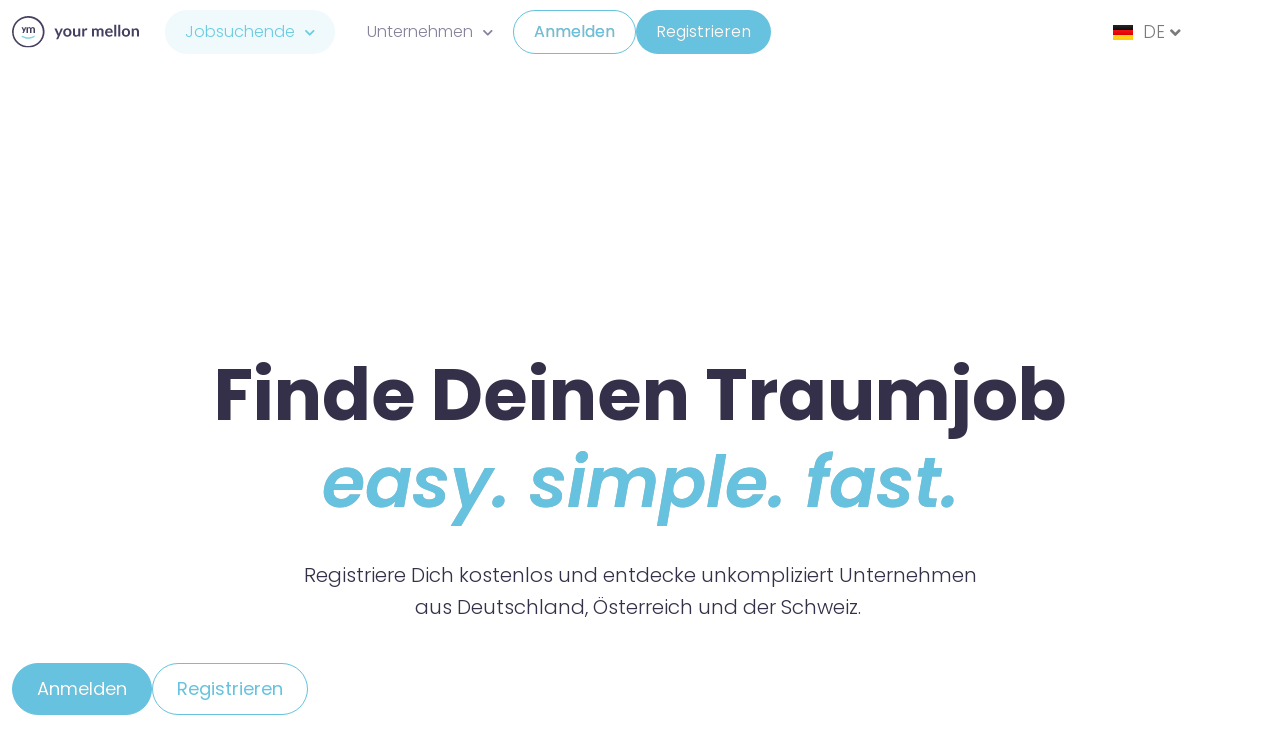

--- FILE ---
content_type: text/html; charset=UTF-8
request_url: https://yourmellon.com/de/
body_size: 30603
content:
<!DOCTYPE html>
<html lang="de-DE">
<head>
	<meta charset="UTF-8">
	<meta name='robots' content='index, follow, max-image-preview:large, max-snippet:-1, max-video-preview:-1' />
<link rel="alternate" href="https://yourmellon.com/el/" hreflang="el" />
<link rel="alternate" href="https://yourmellon.com/de/" hreflang="de" />
<link rel="alternate" href="https://yourmellon.com/tr/" hreflang="tr" />
<link rel="alternate" href="https://yourmellon.com/" hreflang="en" />
<link rel="alternate" href="https://yourmellon.com/sq/" hreflang="sq" />
<link rel="alternate" href="https://yourmellon.com/bg/" hreflang="bg" />
<link rel="alternate" href="https://yourmellon.com/it/" hreflang="it" />
<link rel="alternate" href="https://yourmellon.com/lt/" hreflang="lt" />
<link rel="alternate" href="https://yourmellon.com/pt/" hreflang="pt" />
<link rel="alternate" href="https://yourmellon.com/ro/" hreflang="ro" />
<link rel="alternate" href="https://yourmellon.com/sr/" hreflang="sr" />
<link rel="alternate" href="https://yourmellon.com/hu/" hreflang="hu" />
<link rel="alternate" href="https://yourmellon.com/pl/" hreflang="pl" />
<link rel="alternate" href="https://yourmellon.com/bs/" hreflang="bs" />
<link rel="alternate" href="https://yourmellon.com/hr/" hreflang="hr" />
<link rel="alternate" href="https://yourmellon.com/cs/" hreflang="cs" />
<link rel="alternate" href="https://yourmellon.com/es/" hreflang="es" />
<link rel="alternate" href="https://yourmellon.com/sk/" hreflang="sk" />
<meta name="viewport" content="width=device-width, initial-scale=1">
	<!-- This site is optimized with the Yoast SEO plugin v26.8 - https://yoast.com/product/yoast-seo-wordpress/ -->
	<title>Jobsuchende - Your Mellon</title>
	<link rel="canonical" href="https://yourmellon.com/de/" />
	<meta property="og:locale" content="de_DE" />
	<meta property="og:locale:alternate" content="el_GR" />
	<meta property="og:locale:alternate" content="tr_TR" />
	<meta property="og:locale:alternate" content="en_US" />
	<meta property="og:locale:alternate" content="sq_AL" />
	<meta property="og:locale:alternate" content="bg_BG" />
	<meta property="og:locale:alternate" content="it_IT" />
	<meta property="og:locale:alternate" content="lt_LT" />
	<meta property="og:locale:alternate" content="pt_PT" />
	<meta property="og:locale:alternate" content="ro_RO" />
	<meta property="og:locale:alternate" content="sr_RS" />
	<meta property="og:locale:alternate" content="hu_HU" />
	<meta property="og:locale:alternate" content="pl_PL" />
	<meta property="og:locale:alternate" content="bs_BA" />
	<meta property="og:locale:alternate" content="hr_HR" />
	<meta property="og:locale:alternate" content="cs_CZ" />
	<meta property="og:locale:alternate" content="es_LA" />
	<meta property="og:locale:alternate" content="sk_SK" />
	<meta property="og:type" content="website" />
	<meta property="og:title" content="Jobsuchende - Your Mellon" />
	<meta property="og:description" content="Finde Deinen Traumjob easy. simple. fast. Registriere Dich kostenlos und entdecke unkompliziert Unternehmen aus Deutschland, Österreich und der Schweiz.  Anmelden Registrieren Starte in wenigen Schritten Your Mellon ist einfach zu bedienen. Wir verbinden Dich direkt und erfolgreich mit ausgewählten Arbeitgebenden. Erstelle Dein individuelles Profil Trage Deine Ausbildung, Berufserfahrung und Jobwünsche in Dein Profil ein, um Arbeitgeber:innen ... Weiterlesen" />
	<meta property="og:url" content="https://yourmellon.com/de/" />
	<meta property="og:site_name" content="Your Mellon" />
	<meta property="article:publisher" content="https://www.facebook.com/yourmellon.gr" />
	<meta property="article:modified_time" content="2025-11-25T12:17:46+00:00" />
	<meta property="og:image" content="https://yourmellon.com/wp-content/uploads/2023/11/sera_logo.png" />
	<meta name="twitter:card" content="summary_large_image" />
	<meta name="twitter:site" content="@your_mellon" />
	<script type="application/ld+json" class="yoast-schema-graph">{"@context":"https://schema.org","@graph":[{"@type":"WebPage","@id":"https://yourmellon.com/de/","url":"https://yourmellon.com/de/","name":"Jobsuchende - Your Mellon","isPartOf":{"@id":"https://yourmellon.com/de/#website"},"about":{"@id":"https://yourmellon.com/de/#organization"},"primaryImageOfPage":{"@id":"https://yourmellon.com/de/#primaryimage"},"image":{"@id":"https://yourmellon.com/de/#primaryimage"},"thumbnailUrl":"https://yourmellon.com/wp-content/uploads/2023/11/sera_logo.png","datePublished":"2022-03-10T12:02:02+00:00","dateModified":"2025-11-25T12:17:46+00:00","breadcrumb":{"@id":"https://yourmellon.com/de/#breadcrumb"},"inLanguage":"de","potentialAction":[{"@type":"ReadAction","target":["https://yourmellon.com/de/"]}]},{"@type":"ImageObject","inLanguage":"de","@id":"https://yourmellon.com/de/#primaryimage","url":"https://yourmellon.com/wp-content/uploads/2023/11/sera_logo.png","contentUrl":"https://yourmellon.com/wp-content/uploads/2023/11/sera_logo.png"},{"@type":"BreadcrumbList","@id":"https://yourmellon.com/de/#breadcrumb","itemListElement":[{"@type":"ListItem","position":1,"name":"Home"}]},{"@type":"WebSite","@id":"https://yourmellon.com/de/#website","url":"https://yourmellon.com/de/","name":"Your Mellon","description":"Jobs in Europe","publisher":{"@id":"https://yourmellon.com/de/#organization"},"potentialAction":[{"@type":"SearchAction","target":{"@type":"EntryPoint","urlTemplate":"https://yourmellon.com/de/?s={search_term_string}"},"query-input":{"@type":"PropertyValueSpecification","valueRequired":true,"valueName":"search_term_string"}}],"inLanguage":"de"},{"@type":"Organization","@id":"https://yourmellon.com/de/#organization","name":"Your Mellon","url":"https://yourmellon.com/de/","logo":{"@type":"ImageObject","inLanguage":"de","@id":"https://yourmellon.com/de/#/schema/logo/image/","url":"https://yourmellon.com/wp-content/uploads/2022/03/cropped-favicon.png","contentUrl":"https://yourmellon.com/wp-content/uploads/2022/03/cropped-favicon.png","width":512,"height":512,"caption":"Your Mellon"},"image":{"@id":"https://yourmellon.com/de/#/schema/logo/image/"},"sameAs":["https://www.facebook.com/yourmellon.gr","https://x.com/your_mellon","https://www.instagram.com/yourmellon.de/","https://www.youtube.com/channel/UCDeCzL8bGSUoxxAGUJEWQrg"]}]}</script>
	<!-- / Yoast SEO plugin. -->


<link rel="alternate" type="application/rss+xml" title="Your Mellon &raquo; Feed" href="https://yourmellon.com/de/feed/" />
<link rel="alternate" type="application/rss+xml" title="Your Mellon &raquo; Kommentar-Feed" href="https://yourmellon.com/de/comments/feed/" />
<link rel="alternate" title="oEmbed (JSON)" type="application/json+oembed" href="https://yourmellon.com/wp-json/oembed/1.0/embed?url=https%3A%2F%2Fyourmellon.com%2Fde%2F&#038;lang=de" />
<link rel="alternate" title="oEmbed (XML)" type="text/xml+oembed" href="https://yourmellon.com/wp-json/oembed/1.0/embed?url=https%3A%2F%2Fyourmellon.com%2Fde%2F&#038;format=xml&#038;lang=de" />
		<style>
			.lazyload,
			.lazyloading {
				max-width: 100%;
			}
		</style>
		<style id='wp-img-auto-sizes-contain-inline-css'>
img:is([sizes=auto i],[sizes^="auto," i]){contain-intrinsic-size:3000px 1500px}
/*# sourceURL=wp-img-auto-sizes-contain-inline-css */
</style>
<style id='wp-emoji-styles-inline-css'>

	img.wp-smiley, img.emoji {
		display: inline !important;
		border: none !important;
		box-shadow: none !important;
		height: 1em !important;
		width: 1em !important;
		margin: 0 0.07em !important;
		vertical-align: -0.1em !important;
		background: none !important;
		padding: 0 !important;
	}
/*# sourceURL=wp-emoji-styles-inline-css */
</style>
<style id='classic-theme-styles-inline-css'>
/*! This file is auto-generated */
.wp-block-button__link{color:#fff;background-color:#32373c;border-radius:9999px;box-shadow:none;text-decoration:none;padding:calc(.667em + 2px) calc(1.333em + 2px);font-size:1.125em}.wp-block-file__button{background:#32373c;color:#fff;text-decoration:none}
/*# sourceURL=/wp-includes/css/classic-themes.min.css */
</style>
<style id='global-styles-inline-css'>
:root{--wp--preset--aspect-ratio--square: 1;--wp--preset--aspect-ratio--4-3: 4/3;--wp--preset--aspect-ratio--3-4: 3/4;--wp--preset--aspect-ratio--3-2: 3/2;--wp--preset--aspect-ratio--2-3: 2/3;--wp--preset--aspect-ratio--16-9: 16/9;--wp--preset--aspect-ratio--9-16: 9/16;--wp--preset--color--black: #000000;--wp--preset--color--cyan-bluish-gray: #abb8c3;--wp--preset--color--white: #ffffff;--wp--preset--color--pale-pink: #f78da7;--wp--preset--color--vivid-red: #cf2e2e;--wp--preset--color--luminous-vivid-orange: #ff6900;--wp--preset--color--luminous-vivid-amber: #fcb900;--wp--preset--color--light-green-cyan: #7bdcb5;--wp--preset--color--vivid-green-cyan: #00d084;--wp--preset--color--pale-cyan-blue: #8ed1fc;--wp--preset--color--vivid-cyan-blue: #0693e3;--wp--preset--color--vivid-purple: #9b51e0;--wp--preset--color--contrast: var(--contrast);--wp--preset--color--contrast-2: var(--contrast-2);--wp--preset--color--contrast-3: var(--contrast-3);--wp--preset--color--base: var(--base);--wp--preset--color--base-2: var(--base-2);--wp--preset--color--base-3: var(--base-3);--wp--preset--color--accent: var(--accent);--wp--preset--color--brand: var(--brand);--wp--preset--color--secondary: var(--secondary);--wp--preset--gradient--vivid-cyan-blue-to-vivid-purple: linear-gradient(135deg,rgb(6,147,227) 0%,rgb(155,81,224) 100%);--wp--preset--gradient--light-green-cyan-to-vivid-green-cyan: linear-gradient(135deg,rgb(122,220,180) 0%,rgb(0,208,130) 100%);--wp--preset--gradient--luminous-vivid-amber-to-luminous-vivid-orange: linear-gradient(135deg,rgb(252,185,0) 0%,rgb(255,105,0) 100%);--wp--preset--gradient--luminous-vivid-orange-to-vivid-red: linear-gradient(135deg,rgb(255,105,0) 0%,rgb(207,46,46) 100%);--wp--preset--gradient--very-light-gray-to-cyan-bluish-gray: linear-gradient(135deg,rgb(238,238,238) 0%,rgb(169,184,195) 100%);--wp--preset--gradient--cool-to-warm-spectrum: linear-gradient(135deg,rgb(74,234,220) 0%,rgb(151,120,209) 20%,rgb(207,42,186) 40%,rgb(238,44,130) 60%,rgb(251,105,98) 80%,rgb(254,248,76) 100%);--wp--preset--gradient--blush-light-purple: linear-gradient(135deg,rgb(255,206,236) 0%,rgb(152,150,240) 100%);--wp--preset--gradient--blush-bordeaux: linear-gradient(135deg,rgb(254,205,165) 0%,rgb(254,45,45) 50%,rgb(107,0,62) 100%);--wp--preset--gradient--luminous-dusk: linear-gradient(135deg,rgb(255,203,112) 0%,rgb(199,81,192) 50%,rgb(65,88,208) 100%);--wp--preset--gradient--pale-ocean: linear-gradient(135deg,rgb(255,245,203) 0%,rgb(182,227,212) 50%,rgb(51,167,181) 100%);--wp--preset--gradient--electric-grass: linear-gradient(135deg,rgb(202,248,128) 0%,rgb(113,206,126) 100%);--wp--preset--gradient--midnight: linear-gradient(135deg,rgb(2,3,129) 0%,rgb(40,116,252) 100%);--wp--preset--font-size--small: 13px;--wp--preset--font-size--medium: 20px;--wp--preset--font-size--large: 36px;--wp--preset--font-size--x-large: 42px;--wp--preset--spacing--20: 0.44rem;--wp--preset--spacing--30: 0.67rem;--wp--preset--spacing--40: 1rem;--wp--preset--spacing--50: 1.5rem;--wp--preset--spacing--60: 2.25rem;--wp--preset--spacing--70: 3.38rem;--wp--preset--spacing--80: 5.06rem;--wp--preset--shadow--natural: 6px 6px 9px rgba(0, 0, 0, 0.2);--wp--preset--shadow--deep: 12px 12px 50px rgba(0, 0, 0, 0.4);--wp--preset--shadow--sharp: 6px 6px 0px rgba(0, 0, 0, 0.2);--wp--preset--shadow--outlined: 6px 6px 0px -3px rgb(255, 255, 255), 6px 6px rgb(0, 0, 0);--wp--preset--shadow--crisp: 6px 6px 0px rgb(0, 0, 0);}:where(.is-layout-flex){gap: 0.5em;}:where(.is-layout-grid){gap: 0.5em;}body .is-layout-flex{display: flex;}.is-layout-flex{flex-wrap: wrap;align-items: center;}.is-layout-flex > :is(*, div){margin: 0;}body .is-layout-grid{display: grid;}.is-layout-grid > :is(*, div){margin: 0;}:where(.wp-block-columns.is-layout-flex){gap: 2em;}:where(.wp-block-columns.is-layout-grid){gap: 2em;}:where(.wp-block-post-template.is-layout-flex){gap: 1.25em;}:where(.wp-block-post-template.is-layout-grid){gap: 1.25em;}.has-black-color{color: var(--wp--preset--color--black) !important;}.has-cyan-bluish-gray-color{color: var(--wp--preset--color--cyan-bluish-gray) !important;}.has-white-color{color: var(--wp--preset--color--white) !important;}.has-pale-pink-color{color: var(--wp--preset--color--pale-pink) !important;}.has-vivid-red-color{color: var(--wp--preset--color--vivid-red) !important;}.has-luminous-vivid-orange-color{color: var(--wp--preset--color--luminous-vivid-orange) !important;}.has-luminous-vivid-amber-color{color: var(--wp--preset--color--luminous-vivid-amber) !important;}.has-light-green-cyan-color{color: var(--wp--preset--color--light-green-cyan) !important;}.has-vivid-green-cyan-color{color: var(--wp--preset--color--vivid-green-cyan) !important;}.has-pale-cyan-blue-color{color: var(--wp--preset--color--pale-cyan-blue) !important;}.has-vivid-cyan-blue-color{color: var(--wp--preset--color--vivid-cyan-blue) !important;}.has-vivid-purple-color{color: var(--wp--preset--color--vivid-purple) !important;}.has-black-background-color{background-color: var(--wp--preset--color--black) !important;}.has-cyan-bluish-gray-background-color{background-color: var(--wp--preset--color--cyan-bluish-gray) !important;}.has-white-background-color{background-color: var(--wp--preset--color--white) !important;}.has-pale-pink-background-color{background-color: var(--wp--preset--color--pale-pink) !important;}.has-vivid-red-background-color{background-color: var(--wp--preset--color--vivid-red) !important;}.has-luminous-vivid-orange-background-color{background-color: var(--wp--preset--color--luminous-vivid-orange) !important;}.has-luminous-vivid-amber-background-color{background-color: var(--wp--preset--color--luminous-vivid-amber) !important;}.has-light-green-cyan-background-color{background-color: var(--wp--preset--color--light-green-cyan) !important;}.has-vivid-green-cyan-background-color{background-color: var(--wp--preset--color--vivid-green-cyan) !important;}.has-pale-cyan-blue-background-color{background-color: var(--wp--preset--color--pale-cyan-blue) !important;}.has-vivid-cyan-blue-background-color{background-color: var(--wp--preset--color--vivid-cyan-blue) !important;}.has-vivid-purple-background-color{background-color: var(--wp--preset--color--vivid-purple) !important;}.has-black-border-color{border-color: var(--wp--preset--color--black) !important;}.has-cyan-bluish-gray-border-color{border-color: var(--wp--preset--color--cyan-bluish-gray) !important;}.has-white-border-color{border-color: var(--wp--preset--color--white) !important;}.has-pale-pink-border-color{border-color: var(--wp--preset--color--pale-pink) !important;}.has-vivid-red-border-color{border-color: var(--wp--preset--color--vivid-red) !important;}.has-luminous-vivid-orange-border-color{border-color: var(--wp--preset--color--luminous-vivid-orange) !important;}.has-luminous-vivid-amber-border-color{border-color: var(--wp--preset--color--luminous-vivid-amber) !important;}.has-light-green-cyan-border-color{border-color: var(--wp--preset--color--light-green-cyan) !important;}.has-vivid-green-cyan-border-color{border-color: var(--wp--preset--color--vivid-green-cyan) !important;}.has-pale-cyan-blue-border-color{border-color: var(--wp--preset--color--pale-cyan-blue) !important;}.has-vivid-cyan-blue-border-color{border-color: var(--wp--preset--color--vivid-cyan-blue) !important;}.has-vivid-purple-border-color{border-color: var(--wp--preset--color--vivid-purple) !important;}.has-vivid-cyan-blue-to-vivid-purple-gradient-background{background: var(--wp--preset--gradient--vivid-cyan-blue-to-vivid-purple) !important;}.has-light-green-cyan-to-vivid-green-cyan-gradient-background{background: var(--wp--preset--gradient--light-green-cyan-to-vivid-green-cyan) !important;}.has-luminous-vivid-amber-to-luminous-vivid-orange-gradient-background{background: var(--wp--preset--gradient--luminous-vivid-amber-to-luminous-vivid-orange) !important;}.has-luminous-vivid-orange-to-vivid-red-gradient-background{background: var(--wp--preset--gradient--luminous-vivid-orange-to-vivid-red) !important;}.has-very-light-gray-to-cyan-bluish-gray-gradient-background{background: var(--wp--preset--gradient--very-light-gray-to-cyan-bluish-gray) !important;}.has-cool-to-warm-spectrum-gradient-background{background: var(--wp--preset--gradient--cool-to-warm-spectrum) !important;}.has-blush-light-purple-gradient-background{background: var(--wp--preset--gradient--blush-light-purple) !important;}.has-blush-bordeaux-gradient-background{background: var(--wp--preset--gradient--blush-bordeaux) !important;}.has-luminous-dusk-gradient-background{background: var(--wp--preset--gradient--luminous-dusk) !important;}.has-pale-ocean-gradient-background{background: var(--wp--preset--gradient--pale-ocean) !important;}.has-electric-grass-gradient-background{background: var(--wp--preset--gradient--electric-grass) !important;}.has-midnight-gradient-background{background: var(--wp--preset--gradient--midnight) !important;}.has-small-font-size{font-size: var(--wp--preset--font-size--small) !important;}.has-medium-font-size{font-size: var(--wp--preset--font-size--medium) !important;}.has-large-font-size{font-size: var(--wp--preset--font-size--large) !important;}.has-x-large-font-size{font-size: var(--wp--preset--font-size--x-large) !important;}
:where(.wp-block-post-template.is-layout-flex){gap: 1.25em;}:where(.wp-block-post-template.is-layout-grid){gap: 1.25em;}
:where(.wp-block-term-template.is-layout-flex){gap: 1.25em;}:where(.wp-block-term-template.is-layout-grid){gap: 1.25em;}
:where(.wp-block-columns.is-layout-flex){gap: 2em;}:where(.wp-block-columns.is-layout-grid){gap: 2em;}
:root :where(.wp-block-pullquote){font-size: 1.5em;line-height: 1.6;}
/*# sourceURL=global-styles-inline-css */
</style>
<link rel='stylesheet' id='generate-widget-areas-css' href='https://yourmellon.com/wp-content/themes/generatepress/assets/css/components/widget-areas.min.css?ver=3.6.1' media='all' />
<link rel='stylesheet' id='generate-style-css' href='https://yourmellon.com/wp-content/themes/generatepress/assets/css/main.min.css?ver=3.6.1' media='all' />
<style id='generate-style-inline-css'>
body{background-color:var(--base-3);color:var(--contrast);}a{color:var(--accent);}a{text-decoration:underline;}.entry-title a, .site-branding a, a.button, .wp-block-button__link, .main-navigation a{text-decoration:none;}a:hover, a:focus, a:active{color:var(--contrast);}.wp-block-group__inner-container{max-width:1200px;margin-left:auto;margin-right:auto;}:root{--contrast:#222222;--contrast-2:#575760;--contrast-3:#b2b2be;--base:#f0f0f0;--base-2:#f7f8f9;--base-3:#ffffff;--accent:#1e73be;--brand:#454669;--secondary:#69cde2;}:root .has-contrast-color{color:var(--contrast);}:root .has-contrast-background-color{background-color:var(--contrast);}:root .has-contrast-2-color{color:var(--contrast-2);}:root .has-contrast-2-background-color{background-color:var(--contrast-2);}:root .has-contrast-3-color{color:var(--contrast-3);}:root .has-contrast-3-background-color{background-color:var(--contrast-3);}:root .has-base-color{color:var(--base);}:root .has-base-background-color{background-color:var(--base);}:root .has-base-2-color{color:var(--base-2);}:root .has-base-2-background-color{background-color:var(--base-2);}:root .has-base-3-color{color:var(--base-3);}:root .has-base-3-background-color{background-color:var(--base-3);}:root .has-accent-color{color:var(--accent);}:root .has-accent-background-color{background-color:var(--accent);}:root .has-brand-color{color:var(--brand);}:root .has-brand-background-color{background-color:var(--brand);}:root .has-secondary-color{color:var(--secondary);}:root .has-secondary-background-color{background-color:var(--secondary);}.top-bar{background-color:#636363;color:#ffffff;}.top-bar a{color:#ffffff;}.top-bar a:hover{color:#303030;}.site-header{background-color:var(--base-3);}.main-title a,.main-title a:hover{color:var(--contrast);}.site-description{color:var(--contrast-2);}.mobile-menu-control-wrapper .menu-toggle,.mobile-menu-control-wrapper .menu-toggle:hover,.mobile-menu-control-wrapper .menu-toggle:focus,.has-inline-mobile-toggle #site-navigation.toggled{background-color:rgba(0, 0, 0, 0.02);}.main-navigation,.main-navigation ul ul{background-color:var(--base-3);}.main-navigation .main-nav ul li a, .main-navigation .menu-toggle, .main-navigation .menu-bar-items{color:#454669;}.main-navigation .main-nav ul li:not([class*="current-menu-"]):hover > a, .main-navigation .main-nav ul li:not([class*="current-menu-"]):focus > a, .main-navigation .main-nav ul li.sfHover:not([class*="current-menu-"]) > a, .main-navigation .menu-bar-item:hover > a, .main-navigation .menu-bar-item.sfHover > a{color:#64CBE1;}button.menu-toggle:hover,button.menu-toggle:focus{color:#454669;}.main-navigation .main-nav ul li[class*="current-menu-"] > a{color:#64CBE1;}.navigation-search input[type="search"],.navigation-search input[type="search"]:active, .navigation-search input[type="search"]:focus, .main-navigation .main-nav ul li.search-item.active > a, .main-navigation .menu-bar-items .search-item.active > a{color:#64CBE1;}.main-navigation ul ul{background-color:var(--base-3);}.separate-containers .inside-article, .separate-containers .comments-area, .separate-containers .page-header, .one-container .container, .separate-containers .paging-navigation, .inside-page-header{background-color:var(--base-3);}.entry-title a{color:var(--contrast);}.entry-title a:hover{color:var(--contrast-2);}.entry-meta{color:var(--contrast-2);}.sidebar .widget{background-color:var(--base-3);}.footer-widgets{color:var(--base-3);background-color:var(--brand);}.footer-widgets a{color:var(--base-3);}.footer-widgets a:hover{color:var(--secondary);}.footer-widgets .widget-title{color:var(--base-3);}.site-info{color:var(--base-3);background-color:var(--brand);}.site-info a{color:var(--base-3);}.site-info a:hover{color:var(--secondary);}.footer-bar .widget_nav_menu .current-menu-item a{color:var(--secondary);}input[type="text"],input[type="email"],input[type="url"],input[type="password"],input[type="search"],input[type="tel"],input[type="number"],textarea,select{color:var(--contrast);background-color:var(--base-2);border-color:var(--base);}input[type="text"]:focus,input[type="email"]:focus,input[type="url"]:focus,input[type="password"]:focus,input[type="search"]:focus,input[type="tel"]:focus,input[type="number"]:focus,textarea:focus,select:focus{color:var(--contrast);background-color:var(--base-2);border-color:var(--contrast-3);}button,html input[type="button"],input[type="reset"],input[type="submit"],a.button,a.wp-block-button__link:not(.has-background){color:#ffffff;background-color:#55555e;}button:hover,html input[type="button"]:hover,input[type="reset"]:hover,input[type="submit"]:hover,a.button:hover,button:focus,html input[type="button"]:focus,input[type="reset"]:focus,input[type="submit"]:focus,a.button:focus,a.wp-block-button__link:not(.has-background):active,a.wp-block-button__link:not(.has-background):focus,a.wp-block-button__link:not(.has-background):hover{color:#ffffff;background-color:#3f4047;}a.generate-back-to-top{background-color:rgba( 0,0,0,0.4 );color:#ffffff;}a.generate-back-to-top:hover,a.generate-back-to-top:focus{background-color:rgba( 0,0,0,0.6 );color:#ffffff;}:root{--gp-search-modal-bg-color:var(--base-3);--gp-search-modal-text-color:var(--contrast);--gp-search-modal-overlay-bg-color:rgba(0,0,0,0.2);}@media (max-width:768px){.main-navigation .menu-bar-item:hover > a, .main-navigation .menu-bar-item.sfHover > a{background:none;color:#454669;}}.nav-below-header .main-navigation .inside-navigation.grid-container, .nav-above-header .main-navigation .inside-navigation.grid-container{padding:0px 20px 0px 20px;}.site-main .wp-block-group__inner-container{padding:40px;}.separate-containers .paging-navigation{padding-top:20px;padding-bottom:20px;}.entry-content .alignwide, body:not(.no-sidebar) .entry-content .alignfull{margin-left:-40px;width:calc(100% + 80px);max-width:calc(100% + 80px);}.rtl .menu-item-has-children .dropdown-menu-toggle{padding-left:20px;}.rtl .main-navigation .main-nav ul li.menu-item-has-children > a{padding-right:20px;}@media (max-width:768px){.separate-containers .inside-article, .separate-containers .comments-area, .separate-containers .page-header, .separate-containers .paging-navigation, .one-container .site-content, .inside-page-header{padding:30px;}.site-main .wp-block-group__inner-container{padding:30px;}.inside-top-bar{padding-right:30px;padding-left:30px;}.inside-header{padding-right:30px;padding-left:30px;}.widget-area .widget{padding-top:30px;padding-right:30px;padding-bottom:30px;padding-left:30px;}.footer-widgets-container{padding-top:30px;padding-right:30px;padding-bottom:30px;padding-left:30px;}.inside-site-info{padding-right:30px;padding-left:30px;}.entry-content .alignwide, body:not(.no-sidebar) .entry-content .alignfull{margin-left:-30px;width:calc(100% + 60px);max-width:calc(100% + 60px);}.one-container .site-main .paging-navigation{margin-bottom:20px;}}/* End cached CSS */.is-right-sidebar{width:30%;}.is-left-sidebar{width:30%;}.site-content .content-area{width:100%;}@media (max-width:768px){.main-navigation .menu-toggle,.sidebar-nav-mobile:not(#sticky-placeholder){display:block;}.main-navigation ul,.gen-sidebar-nav,.main-navigation:not(.slideout-navigation):not(.toggled) .main-nav > ul,.has-inline-mobile-toggle #site-navigation .inside-navigation > *:not(.navigation-search):not(.main-nav){display:none;}.nav-align-right .inside-navigation,.nav-align-center .inside-navigation{justify-content:space-between;}.has-inline-mobile-toggle .mobile-menu-control-wrapper{display:flex;flex-wrap:wrap;}.has-inline-mobile-toggle .inside-header{flex-direction:row;text-align:left;flex-wrap:wrap;}.has-inline-mobile-toggle .header-widget,.has-inline-mobile-toggle #site-navigation{flex-basis:100%;}.nav-float-left .has-inline-mobile-toggle #site-navigation{order:10;}}
.elementor-template-full-width .site-content{display:block;}
/*# sourceURL=generate-style-inline-css */
</style>
<link rel='stylesheet' id='elementor-frontend-css' href='https://yourmellon.com/wp-content/plugins/elementor/assets/css/frontend.min.css?ver=3.34.1' media='all' />
<link rel='stylesheet' id='eael-general-css' href='https://yourmellon.com/wp-content/plugins/essential-addons-for-elementor-lite/assets/front-end/css/view/general.min.css?ver=6.5.5' media='all' />
<link rel='stylesheet' id='eael-15583-css' href='https://yourmellon.com/wp-content/uploads/essential-addons-elementor/eael-15583.css?ver=1764076666' media='all' />
<link rel='stylesheet' id='widget-image-css' href='https://yourmellon.com/wp-content/plugins/elementor/assets/css/widget-image.min.css?ver=3.34.1' media='all' />
<link rel='stylesheet' id='widget-nav-menu-css' href='https://yourmellon.com/wp-content/plugins/pro-elements/assets/css/widget-nav-menu.min.css?ver=3.34.0' media='all' />
<link rel='stylesheet' id='e-sticky-css' href='https://yourmellon.com/wp-content/plugins/pro-elements/assets/css/modules/sticky.min.css?ver=3.34.0' media='all' />
<link rel='stylesheet' id='widget-heading-css' href='https://yourmellon.com/wp-content/plugins/elementor/assets/css/widget-heading.min.css?ver=3.34.1' media='all' />
<link rel='stylesheet' id='swiper-css' href='https://yourmellon.com/wp-content/plugins/elementor/assets/lib/swiper/v8/css/swiper.min.css?ver=8.4.5' media='all' />
<link rel='stylesheet' id='e-swiper-css' href='https://yourmellon.com/wp-content/plugins/elementor/assets/css/conditionals/e-swiper.min.css?ver=3.34.1' media='all' />
<link rel='stylesheet' id='widget-social-icons-css' href='https://yourmellon.com/wp-content/plugins/elementor/assets/css/widget-social-icons.min.css?ver=3.34.1' media='all' />
<link rel='stylesheet' id='e-apple-webkit-css' href='https://yourmellon.com/wp-content/plugins/elementor/assets/css/conditionals/apple-webkit.min.css?ver=3.34.1' media='all' />
<link rel='stylesheet' id='e-animation-grow-css' href='https://yourmellon.com/wp-content/plugins/elementor/assets/lib/animations/styles/e-animation-grow.min.css?ver=3.34.1' media='all' />
<link rel='stylesheet' id='eael-374-css' href='https://yourmellon.com/wp-content/uploads/essential-addons-elementor/eael-374.css?ver=1764076666' media='all' />
<link rel='stylesheet' id='elementor-icons-css' href='https://yourmellon.com/wp-content/plugins/elementor/assets/lib/eicons/css/elementor-icons.min.css?ver=5.45.0' media='all' />
<link rel='stylesheet' id='elementor-post-5-css' href='https://yourmellon.com/wp-content/uploads/elementor/css/post-5.css?ver=1768944320' media='all' />
<link rel='stylesheet' id='cpel-language-switcher-css' href='https://yourmellon.com/wp-content/plugins/connect-polylang-elementor/assets/css/language-switcher.min.css?ver=2.5.5' media='all' />
<link rel='stylesheet' id='widget-image-carousel-css' href='https://yourmellon.com/wp-content/plugins/elementor/assets/css/widget-image-carousel.min.css?ver=3.34.1' media='all' />
<link rel='stylesheet' id='widget-testimonial-carousel-css' href='https://yourmellon.com/wp-content/plugins/pro-elements/assets/css/widget-testimonial-carousel.min.css?ver=3.34.0' media='all' />
<link rel='stylesheet' id='widget-carousel-module-base-css' href='https://yourmellon.com/wp-content/plugins/pro-elements/assets/css/widget-carousel-module-base.min.css?ver=3.34.0' media='all' />
<link rel='stylesheet' id='elementor-post-374-css' href='https://yourmellon.com/wp-content/uploads/elementor/css/post-374.css?ver=1768949495' media='all' />
<link rel='stylesheet' id='elementor-post-15583-css' href='https://yourmellon.com/wp-content/uploads/elementor/css/post-15583.css?ver=1768944590' media='all' />
<link rel='stylesheet' id='elementor-post-15587-css' href='https://yourmellon.com/wp-content/uploads/elementor/css/post-15587.css?ver=1768944590' media='all' />
<link rel='stylesheet' id='font-awesome-5-all-css' href='https://yourmellon.com/wp-content/plugins/elementor/assets/lib/font-awesome/css/all.min.css?ver=6.5.5' media='all' />
<link rel='stylesheet' id='font-awesome-4-shim-css' href='https://yourmellon.com/wp-content/plugins/elementor/assets/lib/font-awesome/css/v4-shims.min.css?ver=6.5.5' media='all' />
<link rel='stylesheet' id='elementor-gf-local-poppins-css' href='//yourmellon.com/wp-content/uploads/omgf/elementor-gf-local-poppins/elementor-gf-local-poppins.css?ver=1699110171' media='all' />
<link rel='stylesheet' id='elementor-icons-shared-0-css' href='https://yourmellon.com/wp-content/plugins/elementor/assets/lib/font-awesome/css/fontawesome.min.css?ver=5.15.3' media='all' />
<link rel='stylesheet' id='elementor-icons-fa-solid-css' href='https://yourmellon.com/wp-content/plugins/elementor/assets/lib/font-awesome/css/solid.min.css?ver=5.15.3' media='all' />
<link rel='stylesheet' id='elementor-icons-fa-brands-css' href='https://yourmellon.com/wp-content/plugins/elementor/assets/lib/font-awesome/css/brands.min.css?ver=5.15.3' media='all' />
<script src="https://yourmellon.com/wp-includes/js/jquery/jquery.min.js?ver=3.7.1" id="jquery-core-js"></script>
<script src="https://yourmellon.com/wp-includes/js/jquery/jquery-migrate.min.js?ver=3.4.1" id="jquery-migrate-js"></script>
<script src="https://yourmellon.com/wp-content/plugins/elementor/assets/lib/font-awesome/js/v4-shims.min.js?ver=6.5.5" id="font-awesome-4-shim-js"></script>
<link rel="https://api.w.org/" href="https://yourmellon.com/wp-json/" /><link rel="alternate" title="JSON" type="application/json" href="https://yourmellon.com/wp-json/wp/v2/pages/374" /><link rel="EditURI" type="application/rsd+xml" title="RSD" href="https://yourmellon.com/xmlrpc.php?rsd" />
<meta name="generator" content="WordPress 6.9" />
<link rel='shortlink' href='https://yourmellon.com/' />
<!-- Google Tag Manager -->
<script>(function(w,d,s,l,i){w[l]=w[l]||[];w[l].push({'gtm.start':
new Date().getTime(),event:'gtm.js'});var f=d.getElementsByTagName(s)[0],
j=d.createElement(s),dl=l!='dataLayer'?'&l='+l:'';j.async=true;j.src=
'https://www.googletagmanager.com/gtm.js?id='+i+dl;f.parentNode.insertBefore(j,f);
})(window,document,'script','dataLayer','GTM-THBJVQB');</script>
<!-- End Google Tag Manager -->

<meta name="facebook-domain-verification" content="ij5ydxida9w4rwj1gyn2mrstjcsw1q" />		<script>
			document.documentElement.className = document.documentElement.className.replace('no-js', 'js');
		</script>
				<style>
			.no-js img.lazyload {
				display: none;
			}

			figure.wp-block-image img.lazyloading {
				min-width: 150px;
			}

			.lazyload,
			.lazyloading {
				--smush-placeholder-width: 100px;
				--smush-placeholder-aspect-ratio: 1/1;
				width: var(--smush-image-width, var(--smush-placeholder-width)) !important;
				aspect-ratio: var(--smush-image-aspect-ratio, var(--smush-placeholder-aspect-ratio)) !important;
			}

						.lazyload, .lazyloading {
				opacity: 0;
			}

			.lazyloaded {
				opacity: 1;
				transition: opacity 400ms;
				transition-delay: 0ms;
			}

					</style>
		<meta name="generator" content="Elementor 3.34.1; features: additional_custom_breakpoints; settings: css_print_method-external, google_font-enabled, font_display-auto">
			<style>
				.e-con.e-parent:nth-of-type(n+4):not(.e-lazyloaded):not(.e-no-lazyload),
				.e-con.e-parent:nth-of-type(n+4):not(.e-lazyloaded):not(.e-no-lazyload) * {
					background-image: none !important;
				}
				@media screen and (max-height: 1024px) {
					.e-con.e-parent:nth-of-type(n+3):not(.e-lazyloaded):not(.e-no-lazyload),
					.e-con.e-parent:nth-of-type(n+3):not(.e-lazyloaded):not(.e-no-lazyload) * {
						background-image: none !important;
					}
				}
				@media screen and (max-height: 640px) {
					.e-con.e-parent:nth-of-type(n+2):not(.e-lazyloaded):not(.e-no-lazyload),
					.e-con.e-parent:nth-of-type(n+2):not(.e-lazyloaded):not(.e-no-lazyload) * {
						background-image: none !important;
					}
				}
			</style>
			<link rel="icon" href="https://yourmellon.com/wp-content/uploads/2022/03/cropped-favicon-32x32.png" sizes="32x32" />
<link rel="icon" href="https://yourmellon.com/wp-content/uploads/2022/03/cropped-favicon-192x192.png" sizes="192x192" />
<link rel="apple-touch-icon" href="https://yourmellon.com/wp-content/uploads/2022/03/cropped-favicon-180x180.png" />
<meta name="msapplication-TileImage" content="https://yourmellon.com/wp-content/uploads/2022/03/cropped-favicon-270x270.png" />
		<style id="wp-custom-css">
			.site {
	margin-top: 75px;
}

.b2b-contact-form {
	color: #454669;
}

.b2b-contact-form button {
	color: #69cde2 !important;
	font-weight: bold;
	background-color: white !important;
	border-radius: 25px !important;
	box-shadow: 2px 2px 10px 2px #64cbe160 !important;
	border: none !important;
	padding: 10px 20px !important;
}

.b2b-contact-form button:hover {
	color: #454669 !important;
	box-shadow: 2px 2px 10px 2px #45466960 !important;
}

.event-form div {
	margin-bottom: 15px;
}

.event-form label {
	color: #454669;
}

.event-form input[type=text], .event-form input[type=email] {
	min-width: 300px;
	padding: 6px 10px;
	background-color: white;
	border: 1px solid #ccc;
}

.event-form button, .event-form input[type=submit] {
	color: white !important;
	font-weight: bold;
	background-color: #64cbe1f7 !important;
	border-radius: 25px !important;
	box-shadow: 2px 2px 10px 2px #64cbe178 !important;
	border: none !important;
}

.event-form button:hover {
	background-color: #64cbe17d !important;
}

.event-form input {
	border-radius: 10px !important;
}

.education-form label {
	color: #454669;
}

.education-form input, select, textarea {
	border-radius: 10px !important;
}

.education-form button {
	color: white !important;
	font-weight: bold;
	background-color: #64cbe1f7 !important;
	border-radius: 25px !important;
	box-shadow: 2px 2px 10px 2px #64cbe178 !important;
	border: none !important;
	padding: 10px 20px !important;
}

.education-form button:hover {
	background-color: #64cbe17d !important;
}

.education-form .wpforms-submit-container {
	text-align: center;
}

.shadow {
	box-shadow: 0 1px 3px 0 rgb(0 0 0 / 0.1), 0 1px 2px -1px rgb(0 0 0 / 0.1);
}

.post h2, h3, h4, h5 {
	margin-top: 20px;
}


.cpel-switcher--layout-dropdown .cpel-switcher__toggle--on+.cpel-switcher__list {
	max-height: calc(300% * 11.5);
}		</style>
		</head>

<body class="home wp-singular page-template page-template-elementor_header_footer page page-id-374 page-parent wp-custom-logo wp-embed-responsive wp-theme-generatepress no-sidebar nav-float-right separate-containers header-aligned-left dropdown-hover elementor-default elementor-template-full-width elementor-kit-5 elementor-page elementor-page-374 full-width-content" itemtype="https://schema.org/WebPage" itemscope>
	<!-- Google Tag Manager (noscript) -->
<noscript><iframe data-src="https://www.googletagmanager.com/ns.html?id=GTM-THBJVQB"
height="0" width="0" style="display:none;visibility:hidden" src="[data-uri]" class="lazyload" data-load-mode="1"></iframe></noscript>
<!-- End Google Tag Manager (noscript) --><a class="screen-reader-text skip-link" href="#content" title="Zum Inhalt springen">Zum Inhalt springen</a>		<header data-elementor-type="header" data-elementor-id="15583" class="elementor elementor-15583 elementor-location-header" data-elementor-post-type="elementor_library">
			<header data-particle_enable="false" data-particle-mobile-disabled="false" class="elementor-element elementor-element-cbdf08e e-flex e-con-boxed e-con e-parent" data-id="cbdf08e" data-element_type="container" id="site-header" data-settings="{&quot;background_background&quot;:&quot;classic&quot;,&quot;sticky&quot;:&quot;top&quot;,&quot;sticky_on&quot;:[&quot;desktop&quot;,&quot;tablet&quot;,&quot;mobile&quot;],&quot;sticky_offset&quot;:0,&quot;sticky_effects_offset&quot;:0,&quot;sticky_anchor_link_offset&quot;:0}">
					<div class="e-con-inner">
				<div class="elementor-element elementor-element-15c3945 elementor-hidden-mobile elementor-widget elementor-widget-image" data-id="15c3945" data-element_type="widget" data-widget_type="image.default">
				<div class="elementor-widget-container">
																<a href="https://yourmellon.com/de/">
							<img width="1024" height="258" data-src="https://yourmellon.com/wp-content/uploads/2023/10/ym_logo-1.svg" class="attachment-large size-large wp-image-15930 lazyload" alt="" src="[data-uri]" style="--smush-placeholder-width: 1024px; --smush-placeholder-aspect-ratio: 1024/258;" />								</a>
															</div>
				</div>
				<div class="elementor-element elementor-element-94ad020 elementor-hidden-desktop elementor-hidden-tablet elementor-widget elementor-widget-image" data-id="94ad020" data-element_type="widget" data-widget_type="image.default">
				<div class="elementor-widget-container">
																<a href="https://yourmellon.com">
							<img width="180" height="180" data-src="https://yourmellon.com/wp-content/uploads/2023/10/ym_logo.png" class="attachment-full size-full wp-image-8477 lazyload" alt="Your Mellon" data-srcset="https://yourmellon.com/wp-content/uploads/2023/10/ym_logo.png 180w, https://yourmellon.com/wp-content/uploads/2023/10/ym_logo-150x150.png 150w, https://yourmellon.com/wp-content/uploads/2023/10/elementor/thumbs/ym_logo-qdnbml98580toz2s0rs3fbojvfmvcaaa4jfji9vh3s.png 60w, https://yourmellon.com/wp-content/uploads/2023/10/elementor/thumbs/ym_logo-qdnbml980u56j69ekvoz7psprp7ph3ypjcz0w4tr3o.png 50w" data-sizes="(max-width: 180px) 100vw, 180px" src="[data-uri]" style="--smush-placeholder-width: 180px; --smush-placeholder-aspect-ratio: 180/180;" />								</a>
															</div>
				</div>
		<div data-particle_enable="false" data-particle-mobile-disabled="false" class="elementor-element elementor-element-2f49acd e-con-full elementor-hidden-tablet elementor-hidden-mobile e-flex e-con e-child" data-id="2f49acd" data-element_type="container">
				<div class="elementor-element elementor-element-db3ae98 elementor-nav-menu--dropdown-none elementor-widget elementor-widget-nav-menu" data-id="db3ae98" data-element_type="widget" data-settings="{&quot;submenu_icon&quot;:{&quot;value&quot;:&quot;&lt;i class=\&quot;fas fa-chevron-down\&quot; aria-hidden=\&quot;true\&quot;&gt;&lt;\/i&gt;&quot;,&quot;library&quot;:&quot;fa-solid&quot;},&quot;layout&quot;:&quot;horizontal&quot;}" data-widget_type="nav-menu.default">
				<div class="elementor-widget-container">
								<nav aria-label="Menu" class="elementor-nav-menu--main elementor-nav-menu__container elementor-nav-menu--layout-horizontal e--pointer-none">
				<ul id="menu-1-db3ae98" class="elementor-nav-menu"><li class="menu-item menu-item-type-post_type menu-item-object-page menu-item-home current-menu-item page_item page-item-374 current_page_item current-menu-ancestor current-menu-parent current_page_parent current_page_ancestor menu-item-has-children menu-item-709"><a href="https://yourmellon.com/de/" aria-current="page" class="elementor-item elementor-item-active">Jobsuchende</a>
<ul class="sub-menu elementor-nav-menu--dropdown">
	<li class="menu-item menu-item-type-post_type menu-item-object-page menu-item-home current-menu-item page_item page-item-374 current_page_item menu-item-19965"><a href="https://yourmellon.com/de/" aria-current="page" class="elementor-sub-item elementor-item-active">YM Jobs</a></li>
	<li class="menu-item menu-item-type-post_type menu-item-object-page menu-item-19823"><a href="https://yourmellon.com/jobseekers/ym-events/" class="elementor-sub-item">YM Events</a></li>
	<li class="menu-item menu-item-type-post_type menu-item-object-page menu-item-19822"><a href="https://yourmellon.com/jobseekers/ym-education/" class="elementor-sub-item">YM Education</a></li>
</ul>
</li>
<li class="menu-item menu-item-type-post_type menu-item-object-page menu-item-has-children menu-item-710"><a href="https://yourmellon.com/de/unternehmen/" class="elementor-item">Unternehmen</a>
<ul class="sub-menu elementor-nav-menu--dropdown">
	<li class="menu-item menu-item-type-post_type menu-item-object-page menu-item-19968"><a href="https://yourmellon.com/de/unternehmen/" class="elementor-sub-item">Übersicht</a></li>
	<li class="menu-item menu-item-type-post_type menu-item-object-page menu-item-19784"><a href="https://yourmellon.com/de/unternehmen/ym-service/" class="elementor-sub-item">YM Service</a></li>
	<li class="menu-item menu-item-type-post_type menu-item-object-page menu-item-19787"><a href="https://yourmellon.com/de/unternehmen/ym-events/" class="elementor-sub-item">YM Events</a></li>
	<li class="menu-item menu-item-type-post_type menu-item-object-page menu-item-19788"><a href="https://yourmellon.com/de/unternehmen/ym-education/" class="elementor-sub-item">YM Education</a></li>
</ul>
</li>
</ul>			</nav>
						<nav class="elementor-nav-menu--dropdown elementor-nav-menu__container" aria-hidden="true">
				<ul id="menu-2-db3ae98" class="elementor-nav-menu"><li class="menu-item menu-item-type-post_type menu-item-object-page menu-item-home current-menu-item page_item page-item-374 current_page_item current-menu-ancestor current-menu-parent current_page_parent current_page_ancestor menu-item-has-children menu-item-709"><a href="https://yourmellon.com/de/" aria-current="page" class="elementor-item elementor-item-active" tabindex="-1">Jobsuchende</a>
<ul class="sub-menu elementor-nav-menu--dropdown">
	<li class="menu-item menu-item-type-post_type menu-item-object-page menu-item-home current-menu-item page_item page-item-374 current_page_item menu-item-19965"><a href="https://yourmellon.com/de/" aria-current="page" class="elementor-sub-item elementor-item-active" tabindex="-1">YM Jobs</a></li>
	<li class="menu-item menu-item-type-post_type menu-item-object-page menu-item-19823"><a href="https://yourmellon.com/jobseekers/ym-events/" class="elementor-sub-item" tabindex="-1">YM Events</a></li>
	<li class="menu-item menu-item-type-post_type menu-item-object-page menu-item-19822"><a href="https://yourmellon.com/jobseekers/ym-education/" class="elementor-sub-item" tabindex="-1">YM Education</a></li>
</ul>
</li>
<li class="menu-item menu-item-type-post_type menu-item-object-page menu-item-has-children menu-item-710"><a href="https://yourmellon.com/de/unternehmen/" class="elementor-item" tabindex="-1">Unternehmen</a>
<ul class="sub-menu elementor-nav-menu--dropdown">
	<li class="menu-item menu-item-type-post_type menu-item-object-page menu-item-19968"><a href="https://yourmellon.com/de/unternehmen/" class="elementor-sub-item" tabindex="-1">Übersicht</a></li>
	<li class="menu-item menu-item-type-post_type menu-item-object-page menu-item-19784"><a href="https://yourmellon.com/de/unternehmen/ym-service/" class="elementor-sub-item" tabindex="-1">YM Service</a></li>
	<li class="menu-item menu-item-type-post_type menu-item-object-page menu-item-19787"><a href="https://yourmellon.com/de/unternehmen/ym-events/" class="elementor-sub-item" tabindex="-1">YM Events</a></li>
	<li class="menu-item menu-item-type-post_type menu-item-object-page menu-item-19788"><a href="https://yourmellon.com/de/unternehmen/ym-education/" class="elementor-sub-item" tabindex="-1">YM Education</a></li>
</ul>
</li>
</ul>			</nav>
						</div>
				</div>
		<div data-particle_enable="false" data-particle-mobile-disabled="false" class="elementor-element elementor-element-1839750 e-con-full e-flex e-con e-child" data-id="1839750" data-element_type="container">
				<div class="elementor-element elementor-element-f7cbe83 elementor-widget elementor-widget-button" data-id="f7cbe83" data-element_type="widget" data-widget_type="button.default">
				<div class="elementor-widget-container">
									<div class="elementor-button-wrapper">
					<a class="elementor-button elementor-button-link elementor-size-sm" href="https://app.yourmellon.com/login">
						<span class="elementor-button-content-wrapper">
									<span class="elementor-button-text">Anmelden</span>
					</span>
					</a>
				</div>
								</div>
				</div>
				<div class="elementor-element elementor-element-0c3c4b0 elementor-widget elementor-widget-button" data-id="0c3c4b0" data-element_type="widget" data-widget_type="button.default">
				<div class="elementor-widget-container">
									<div class="elementor-button-wrapper">
					<a class="elementor-button elementor-button-link elementor-size-sm" href="https://app.yourmellon.com/register">
						<span class="elementor-button-content-wrapper">
									<span class="elementor-button-text">Registrieren</span>
					</span>
					</a>
				</div>
								</div>
				</div>
				</div>
				</div>
		<div data-particle_enable="false" data-particle-mobile-disabled="false" class="elementor-element elementor-element-0dded3c e-con-full e-flex e-con e-child" data-id="0dded3c" data-element_type="container">
				<div style="--langs:17" class="elementor-element elementor-element-e86dde9 cpel-switcher--layout-dropdown cpel-switcher--drop-on-click cpel-switcher--drop-to-down cpel-switcher--aspect-ratio-43 elementor-widget elementor-widget-polylang-language-switcher" data-id="e86dde9" data-element_type="widget" data-widget_type="polylang-language-switcher.default">
				<div class="elementor-widget-container">
					<nav class="cpel-switcher__nav"><div class="cpel-switcher__toggle cpel-switcher__lang" onclick="this.classList.toggle('cpel-switcher__toggle--on')"><a lang="de-DE" hreflang="de-DE" href="https://yourmellon.com/de/"><span class="cpel-switcher__flag cpel-switcher__flag--de"><img src="[data-uri]" alt="Deutsch" /></span><span class="cpel-switcher__code">DE</span><i class="cpel-switcher__icon fas fa-angle-down" aria-hidden="true"></i></a></div><ul class="cpel-switcher__list"><li class="cpel-switcher__lang"><a lang="el" hreflang="el" href="https://yourmellon.com/el/"><span class="cpel-switcher__flag cpel-switcher__flag--gr"><img src="[data-uri]" alt="Ελληνικά" /></span><span class="cpel-switcher__code">EL</span></a></li><li class="cpel-switcher__lang"><a lang="tr-TR" hreflang="tr-TR" href="https://yourmellon.com/tr/"><span class="cpel-switcher__flag cpel-switcher__flag--tr"><img src="[data-uri]" alt="Türkçe" /></span><span class="cpel-switcher__code">TR</span></a></li><li class="cpel-switcher__lang"><a lang="en-US" hreflang="en-US" href="https://yourmellon.com/"><span class="cpel-switcher__flag cpel-switcher__flag--us"><img src="[data-uri]" alt="English" /></span><span class="cpel-switcher__code">EN</span></a></li><li class="cpel-switcher__lang"><a lang="sq" hreflang="sq" href="https://yourmellon.com/sq/"><span class="cpel-switcher__flag cpel-switcher__flag--al"><img src="[data-uri]" alt="Shqip" /></span><span class="cpel-switcher__code">SQ</span></a></li><li class="cpel-switcher__lang"><a lang="bg-BG" hreflang="bg-BG" href="https://yourmellon.com/bg/"><span class="cpel-switcher__flag cpel-switcher__flag--bg"><img src="[data-uri]" alt="български" /></span><span class="cpel-switcher__code">BG</span></a></li><li class="cpel-switcher__lang"><a lang="it-IT" hreflang="it-IT" href="https://yourmellon.com/it/"><span class="cpel-switcher__flag cpel-switcher__flag--it"><img src="[data-uri]" alt="Italiano" /></span><span class="cpel-switcher__code">IT</span></a></li><li class="cpel-switcher__lang"><a lang="lt-LT" hreflang="lt-LT" href="https://yourmellon.com/lt/"><span class="cpel-switcher__flag cpel-switcher__flag--lt"><img src="[data-uri]" alt="Lietuviškai" /></span><span class="cpel-switcher__code">LT</span></a></li><li class="cpel-switcher__lang"><a lang="pt-PT" hreflang="pt-PT" href="https://yourmellon.com/pt/"><span class="cpel-switcher__flag cpel-switcher__flag--pt"><img src="[data-uri]" alt="Português" /></span><span class="cpel-switcher__code">PT</span></a></li><li class="cpel-switcher__lang"><a lang="ro-RO" hreflang="ro-RO" href="https://yourmellon.com/ro/"><span class="cpel-switcher__flag cpel-switcher__flag--ro"><img src="[data-uri]" alt="Română" /></span><span class="cpel-switcher__code">RO</span></a></li><li class="cpel-switcher__lang"><a lang="sr-RS" hreflang="sr-RS" href="https://yourmellon.com/sr/"><span class="cpel-switcher__flag cpel-switcher__flag--rs"><img src="[data-uri]" alt="Српски језик" /></span><span class="cpel-switcher__code">SR</span></a></li><li class="cpel-switcher__lang"><a lang="hu-HU" hreflang="hu-HU" href="https://yourmellon.com/hu/"><span class="cpel-switcher__flag cpel-switcher__flag--hu"><img src="[data-uri]" alt="Magyar" /></span><span class="cpel-switcher__code">HU</span></a></li><li class="cpel-switcher__lang"><a lang="pl-PL" hreflang="pl-PL" href="https://yourmellon.com/pl/"><span class="cpel-switcher__flag cpel-switcher__flag--pl"><img src="[data-uri]" alt="Polski" /></span><span class="cpel-switcher__code">PL</span></a></li><li class="cpel-switcher__lang"><a lang="bs-BA" hreflang="bs-BA" href="https://yourmellon.com/bs/"><span class="cpel-switcher__flag cpel-switcher__flag--ba"><img src="[data-uri]" alt="Bosanski" /></span><span class="cpel-switcher__code">BS</span></a></li><li class="cpel-switcher__lang"><a lang="hr" hreflang="hr" href="https://yourmellon.com/hr/"><span class="cpel-switcher__flag cpel-switcher__flag--hr"><img src="[data-uri]" alt="Hrvatski" /></span><span class="cpel-switcher__code">HR</span></a></li><li class="cpel-switcher__lang"><a lang="cs-CZ" hreflang="cs-CZ" href="https://yourmellon.com/cs/"><span class="cpel-switcher__flag cpel-switcher__flag--cz"><img src="[data-uri]" alt="Čeština" /></span><span class="cpel-switcher__code">CS</span></a></li><li class="cpel-switcher__lang"><a lang="es-PE" hreflang="es-PE" href="https://yourmellon.com/es/"><span class="cpel-switcher__flag cpel-switcher__flag--es"><img src="[data-uri]" alt="Español" /></span><span class="cpel-switcher__code">ES</span></a></li><li class="cpel-switcher__lang"><a lang="sk-SK" hreflang="sk-SK" href="https://yourmellon.com/sk/"><span class="cpel-switcher__flag cpel-switcher__flag--sk"><img src="[data-uri]" alt="Slovenčina" /></span><span class="cpel-switcher__code">SK</span></a></li></ul></nav>				</div>
				</div>
				<div class="elementor-element elementor-element-d1f88bc elementor-hidden-desktop elementor-widget elementor-widget-eael-offcanvas" data-id="d1f88bc" data-element_type="widget" data-settings="{&quot;direction&quot;:&quot;right&quot;,&quot;content_transition&quot;:&quot;slide&quot;}" data-widget_type="eael-offcanvas.default">
				<div class="elementor-widget-container">
					        <div class="eael-offcanvas-content-wrap" data-settings="{&quot;content_id&quot;:&quot;d1f88bc&quot;,&quot;direction&quot;:&quot;right&quot;,&quot;transition&quot;:&quot;slide&quot;,&quot;esc_close&quot;:&quot;yes&quot;,&quot;body_click_close&quot;:&quot;yes&quot;,&quot;open_offcanvas&quot;:&quot;no&quot;}">

                        <div class="eael-offcanvas-toggle-wrap">
                <div class="eael-offcanvas-toggle eael-offcanvas-toogle-d1f88bc elementor-button elementor-size-md">
                    <i aria-hidden="true" class="eael-offcanvas-toggle-icon fas fa-bars"></i>                    <span class="eael-toggle-text">
                                            </span>
                </div>
            </div>
            
            <div class="eael-offcanvas-content eael-offcanvas-content-d1f88bc eael-offcanvas-slide elementor-element-d1f88bc eael-offcanvas-content-right">
                        <div class="eael-offcanvas-header">
            <div class="eael-offcanvas-title" style="order: 1;">
                            </div>
            <div class="eael-offcanvas-close eael-offcanvas-close-d1f88bc" role="button">
                                    <i aria-hidden="true" class="fas fa-times"></i>                            </div>
        </div>
                        <div class="eael-offcanvas-body">
	                		<div data-elementor-type="section" data-elementor-id="21202" class="elementor elementor-21202 elementor-location-header" data-elementor-post-type="elementor_library">
			<div data-particle_enable="false" data-particle-mobile-disabled="false" class="elementor-element elementor-element-d48872a e-flex e-con-boxed e-con e-parent" data-id="d48872a" data-element_type="container">
					<div class="e-con-inner">
				<div class="elementor-element elementor-element-550a3d0 elementor-widget elementor-widget-image" data-id="550a3d0" data-element_type="widget" data-widget_type="image.default">
				<div class="elementor-widget-container">
															<img data-src="https://yourmellon.com/wp-content/uploads/elementor/thumbs/YM_Jobs_Dark-rhxfy1tonk8p6d5kmc68ubg1nis55gqi7ym7ruezb8.png" title="YM_Jobs_Dark.png" alt="YM_Jobs_Dark.png" src="[data-uri]" class="lazyload" style="--smush-placeholder-width: 200px; --smush-placeholder-aspect-ratio: 200/58;" />															</div>
				</div>
				<div class="elementor-element elementor-element-9d72828 elementor-widget elementor-widget-nav-menu" data-id="9d72828" data-element_type="widget" data-settings="{&quot;layout&quot;:&quot;dropdown&quot;,&quot;submenu_icon&quot;:{&quot;value&quot;:&quot;&lt;i class=\&quot;fas fa-chevron-down\&quot; aria-hidden=\&quot;true\&quot;&gt;&lt;\/i&gt;&quot;,&quot;library&quot;:&quot;fa-solid&quot;}}" data-widget_type="nav-menu.default">
				<div class="elementor-widget-container">
								<nav class="elementor-nav-menu--dropdown elementor-nav-menu__container" aria-hidden="true">
				<ul id="menu-2-9d72828" class="elementor-nav-menu"><li class="menu-item menu-item-type-post_type menu-item-object-page menu-item-home menu-item-has-children menu-item-709"><a href="https://yourmellon.com/de/" class="elementor-item" tabindex="-1">Jobsuchende</a>
<ul class="sub-menu elementor-nav-menu--dropdown">
	<li class="menu-item menu-item-type-post_type menu-item-object-page menu-item-home menu-item-19965"><a href="https://yourmellon.com/de/" class="elementor-sub-item" tabindex="-1">YM Jobs</a></li>
	<li class="menu-item menu-item-type-post_type menu-item-object-page menu-item-19823"><a href="https://yourmellon.com/jobseekers/ym-events/" class="elementor-sub-item" tabindex="-1">YM Events</a></li>
	<li class="menu-item menu-item-type-post_type menu-item-object-page menu-item-19822"><a href="https://yourmellon.com/jobseekers/ym-education/" class="elementor-sub-item" tabindex="-1">YM Education</a></li>
</ul>
</li>
<li class="menu-item menu-item-type-post_type menu-item-object-page menu-item-has-children menu-item-710"><a href="https://yourmellon.com/de/unternehmen/" class="elementor-item" tabindex="-1">Unternehmen</a>
<ul class="sub-menu elementor-nav-menu--dropdown">
	<li class="menu-item menu-item-type-post_type menu-item-object-page menu-item-19968"><a href="https://yourmellon.com/de/unternehmen/" class="elementor-sub-item" tabindex="-1">Übersicht</a></li>
	<li class="menu-item menu-item-type-post_type menu-item-object-page menu-item-19784"><a href="https://yourmellon.com/de/unternehmen/ym-service/" class="elementor-sub-item" tabindex="-1">YM Service</a></li>
	<li class="menu-item menu-item-type-post_type menu-item-object-page menu-item-19787"><a href="https://yourmellon.com/de/unternehmen/ym-events/" class="elementor-sub-item" tabindex="-1">YM Events</a></li>
	<li class="menu-item menu-item-type-post_type menu-item-object-page menu-item-19788"><a href="https://yourmellon.com/de/unternehmen/ym-education/" class="elementor-sub-item" tabindex="-1">YM Education</a></li>
</ul>
</li>
</ul>			</nav>
						</div>
				</div>
		<div data-particle_enable="false" data-particle-mobile-disabled="false" class="elementor-element elementor-element-9552e51 e-con-full e-flex e-con e-child" data-id="9552e51" data-element_type="container">
				<div class="elementor-element elementor-element-bae0d49 elementor-align-justify elementor-widget elementor-widget-button" data-id="bae0d49" data-element_type="widget" data-widget_type="button.default">
				<div class="elementor-widget-container">
									<div class="elementor-button-wrapper">
					<a class="elementor-button elementor-button-link elementor-size-sm" href="https://app.yourmellon.com/login">
						<span class="elementor-button-content-wrapper">
									<span class="elementor-button-text">Anmelden</span>
					</span>
					</a>
				</div>
								</div>
				</div>
				<div class="elementor-element elementor-element-7019c80 elementor-align-justify elementor-widget elementor-widget-button" data-id="7019c80" data-element_type="widget" data-widget_type="button.default">
				<div class="elementor-widget-container">
									<div class="elementor-button-wrapper">
					<a class="elementor-button elementor-button-link elementor-size-sm" href="https://app.yourmellon.com/register">
						<span class="elementor-button-content-wrapper">
									<span class="elementor-button-text">Registrieren</span>
					</span>
					</a>
				</div>
								</div>
				</div>
				</div>
					</div>
				</div>
				</div>
		                </div><!-- /.eael-offcanvas-body -->
            </div>
        </div>
        				</div>
				</div>
				</div>
					</div>
				</header>
				</header>
		
	<div class="site grid-container container hfeed" id="page">
				<div class="site-content" id="content">
					<div data-elementor-type="wp-page" data-elementor-id="374" class="elementor elementor-374" data-elementor-post-type="page">
				<div data-particle_enable="false" data-particle-mobile-disabled="false" class="elementor-element elementor-element-7404d1b e-flex e-con-boxed e-con e-child" data-id="7404d1b" data-element_type="container">
					<div class="e-con-inner">
				<div class="elementor-element elementor-element-2e64a62 elementor-widget__width-initial elementor-widget-tablet__width-inherit elementor-widget elementor-widget-heading" data-id="2e64a62" data-element_type="widget" data-widget_type="heading.default">
				<div class="elementor-widget-container">
					<h1 class="elementor-heading-title elementor-size-default">Finde Deinen Traumjob</h1>				</div>
				</div>
				<div class="elementor-element elementor-element-93288dc elementor-widget__width-initial elementor-widget-tablet__width-inherit elementor-widget elementor-widget-heading" data-id="93288dc" data-element_type="widget" data-widget_type="heading.default">
				<div class="elementor-widget-container">
					<h2 class="elementor-heading-title elementor-size-default">easy. simple. fast.</h2>				</div>
				</div>
				<div class="elementor-element elementor-element-986f9ff elementor-widget__width-initial elementor-widget-tablet__width-inherit elementor-widget elementor-widget-text-editor" data-id="986f9ff" data-element_type="widget" data-widget_type="text-editor.default">
				<div class="elementor-widget-container">
									<p><span dir="ltr" role="presentation">Registriere Dich kostenlos und entdecke unkompliziert Unternehmen aus Deutschland, Österreich </span><span dir="ltr" role="presentation">und der Schweiz. </span></p>								</div>
				</div>
		<div data-particle_enable="false" data-particle-mobile-disabled="false" class="elementor-element elementor-element-de279f6 e-con-full e-flex e-con e-child" data-id="de279f6" data-element_type="container">
				<div class="elementor-element elementor-element-0df449b elementor-widget elementor-widget-button" data-id="0df449b" data-element_type="widget" data-widget_type="button.default">
				<div class="elementor-widget-container">
									<div class="elementor-button-wrapper">
					<a class="elementor-button elementor-button-link elementor-size-sm" href="https://app.yourmellon.com/login">
						<span class="elementor-button-content-wrapper">
									<span class="elementor-button-text">Anmelden</span>
					</span>
					</a>
				</div>
								</div>
				</div>
				<div class="elementor-element elementor-element-e1117d1 elementor-widget elementor-widget-button" data-id="e1117d1" data-element_type="widget" data-widget_type="button.default">
				<div class="elementor-widget-container">
									<div class="elementor-button-wrapper">
					<a class="elementor-button elementor-button-link elementor-size-sm" href="https://app.yourmellon.com/register">
						<span class="elementor-button-content-wrapper">
									<span class="elementor-button-text">Registrieren</span>
					</span>
					</a>
				</div>
								</div>
				</div>
				</div>
					</div>
				</div>
		<div data-particle_enable="false" data-particle-mobile-disabled="false" class="elementor-element elementor-element-84bca35 e-flex e-con-boxed e-con e-parent" data-id="84bca35" data-element_type="container">
					<div class="e-con-inner">
				<div class="elementor-element elementor-element-56a0388 elementor-widget elementor-widget-image-carousel" data-id="56a0388" data-element_type="widget" data-settings="{&quot;slides_to_show&quot;:&quot;5&quot;,&quot;slides_to_show_tablet&quot;:&quot;3&quot;,&quot;slides_to_show_mobile&quot;:&quot;1&quot;,&quot;navigation&quot;:&quot;none&quot;,&quot;pause_on_hover&quot;:&quot;no&quot;,&quot;pause_on_interaction&quot;:&quot;no&quot;,&quot;autoplay_speed&quot;:1400,&quot;speed&quot;:1000,&quot;autoplay&quot;:&quot;yes&quot;,&quot;infinite&quot;:&quot;yes&quot;}" data-widget_type="image-carousel.default">
				<div class="elementor-widget-container">
							<div class="elementor-image-carousel-wrapper swiper" role="region" aria-roledescription="carousel" aria-label="Image Carousel" dir="rtl">
			<div class="elementor-image-carousel swiper-wrapper" aria-live="off">
								<div class="swiper-slide" role="group" aria-roledescription="slide" aria-label="1 von 9"><figure class="swiper-slide-inner"><img decoding="async" class="swiper-slide-image lazyload" data-src="https://yourmellon.com/wp-content/uploads/2023/11/sera_logo.png" alt="sera_logo" src="[data-uri]" style="--smush-placeholder-width: 124px; --smush-placeholder-aspect-ratio: 124/28;" /></figure></div><div class="swiper-slide" role="group" aria-roledescription="slide" aria-label="2 von 9"><figure class="swiper-slide-inner"><img decoding="async" class="swiper-slide-image lazyload" data-src="https://yourmellon.com/wp-content/uploads/2023/11/rose_gleisbau.png" alt="rose_gleisbau" src="[data-uri]" style="--smush-placeholder-width: 118px; --smush-placeholder-aspect-ratio: 118/58;" /></figure></div><div class="swiper-slide" role="group" aria-roledescription="slide" aria-label="3 von 9"><figure class="swiper-slide-inner"><img decoding="async" class="swiper-slide-image lazyload" data-src="https://yourmellon.com/wp-content/uploads/2023/11/db-2.png" alt="db" src="[data-uri]" style="--smush-placeholder-width: 100px; --smush-placeholder-aspect-ratio: 100/70;" /></figure></div><div class="swiper-slide" role="group" aria-roledescription="slide" aria-label="4 von 9"><figure class="swiper-slide-inner"><img decoding="async" class="swiper-slide-image lazyload" data-src="https://yourmellon.com/wp-content/uploads/2023/11/transdev-2.png" alt="transdev" src="[data-uri]" style="--smush-placeholder-width: 200px; --smush-placeholder-aspect-ratio: 200/58;" /></figure></div><div class="swiper-slide" role="group" aria-roledescription="slide" aria-label="5 von 9"><figure class="swiper-slide-inner"><img decoding="async" class="swiper-slide-image lazyload" data-src="https://yourmellon.com/wp-content/uploads/2023/11/antrok.png" alt="antrok" src="[data-uri]" style="--smush-placeholder-width: 178px; --smush-placeholder-aspect-ratio: 178/60;" /></figure></div><div class="swiper-slide" role="group" aria-roledescription="slide" aria-label="6 von 9"><figure class="swiper-slide-inner"><img decoding="async" class="swiper-slide-image lazyload" data-src="https://yourmellon.com/wp-content/uploads/2023/11/froelich-reisen_-1.png" alt="froelich-reisen_" src="[data-uri]" style="--smush-placeholder-width: 182px; --smush-placeholder-aspect-ratio: 182/116;" /></figure></div><div class="swiper-slide" role="group" aria-roledescription="slide" aria-label="7 von 9"><figure class="swiper-slide-inner"><img decoding="async" class="swiper-slide-image lazyload" data-src="https://yourmellon.com/wp-content/uploads/2023/11/alv.png" alt="alv" src="[data-uri]" style="--smush-placeholder-width: 126px; --smush-placeholder-aspect-ratio: 126/42;" /></figure></div><div class="swiper-slide" role="group" aria-roledescription="slide" aria-label="8 von 9"><figure class="swiper-slide-inner"><img decoding="async" class="swiper-slide-image lazyload" data-src="https://yourmellon.com/wp-content/uploads/2023/11/titanic_hotels.png" alt="titanic_hotels" src="[data-uri]" style="--smush-placeholder-width: 168px; --smush-placeholder-aspect-ratio: 168/64;" /></figure></div><div class="swiper-slide" role="group" aria-roledescription="slide" aria-label="9 von 9"><figure class="swiper-slide-inner"><img decoding="async" class="swiper-slide-image lazyload" data-src="https://yourmellon.com/wp-content/uploads/2023/11/hpd_-1.png" alt="hpd_" src="[data-uri]" style="--smush-placeholder-width: 142px; --smush-placeholder-aspect-ratio: 142/48;" /></figure></div>			</div>
							
									</div>
						</div>
				</div>
					</div>
				</div>
		<div data-particle_enable="false" data-particle-mobile-disabled="false" class="elementor-element elementor-element-d7ddd1e e-flex e-con-boxed e-con e-parent" data-id="d7ddd1e" data-element_type="container">
					<div class="e-con-inner">
				<div class="elementor-element elementor-element-1994787 elementor-widget elementor-widget-heading" data-id="1994787" data-element_type="widget" data-widget_type="heading.default">
				<div class="elementor-widget-container">
					<h2 class="elementor-heading-title elementor-size-default">Starte in wenigen Schritten</h2>				</div>
				</div>
				<div class="elementor-element elementor-element-38ce197 elementor-widget__width-initial elementor-widget-tablet__width-inherit elementor-widget elementor-widget-text-editor" data-id="38ce197" data-element_type="widget" data-widget_type="text-editor.default">
				<div class="elementor-widget-container">
									<p>Your Mellon ist einfach zu bedienen. Wir verbinden Dich direkt und erfolgreich mit ausgewählten Arbeitgebenden.</p>								</div>
				</div>
					</div>
				</div>
		<div data-particle_enable="false" data-particle-mobile-disabled="false" class="elementor-element elementor-element-2e19778 elementor-hidden-tablet elementor-hidden-mobile e-flex e-con-boxed e-con e-parent" data-id="2e19778" data-element_type="container">
					<div class="e-con-inner">
		<div data-particle_enable="false" data-particle-mobile-disabled="false" class="elementor-element elementor-element-adf0d3a e-con-full e-flex e-con e-child" data-id="adf0d3a" data-element_type="container">
				<div class="elementor-element elementor-element-b728b21 elementor-widget elementor-widget-image" data-id="b728b21" data-element_type="widget" data-widget_type="image.default">
				<div class="elementor-widget-container">
															<img fetchpriority="high" decoding="async" width="880" height="640" src="https://yourmellon.com/wp-content/uploads/2024/02/sign_up.png" class="attachment-full size-full wp-image-19935" alt="" srcset="https://yourmellon.com/wp-content/uploads/2024/02/sign_up.png 880w, https://yourmellon.com/wp-content/uploads/2024/02/sign_up-300x218.png 300w, https://yourmellon.com/wp-content/uploads/2024/02/sign_up-768x559.png 768w" sizes="(max-width: 880px) 100vw, 880px" />															</div>
				</div>
				<div class="elementor-element elementor-element-3643b01 elementor-widget elementor-widget-heading" data-id="3643b01" data-element_type="widget" data-widget_type="heading.default">
				<div class="elementor-widget-container">
					<h3 class="elementor-heading-title elementor-size-default">Erstelle Dein individuelles Profil</h3>				</div>
				</div>
				<div class="elementor-element elementor-element-ee13418 elementor-widget elementor-widget-text-editor" data-id="ee13418" data-element_type="widget" data-widget_type="text-editor.default">
				<div class="elementor-widget-container">
									<p>Trage Deine Ausbildung, Berufserfahrung und Jobwünsche in Dein Profil ein, um Arbeitgeber:innen und Recruiter:innen einen Einblick auf Dich und Deine Fähigkeiten zu geben.</p>								</div>
				</div>
				<div class="elementor-element elementor-element-c8f4f58 elementor-widget elementor-widget-image" data-id="c8f4f58" data-element_type="widget" data-widget_type="image.default">
				<div class="elementor-widget-container">
															<img decoding="async" width="880" height="640" data-src="https://yourmellon.com/wp-content/uploads/2024/02/find_job.png" class="attachment-full size-full wp-image-19937 lazyload" alt="" data-srcset="https://yourmellon.com/wp-content/uploads/2024/02/find_job.png 880w, https://yourmellon.com/wp-content/uploads/2024/02/find_job-300x218.png 300w, https://yourmellon.com/wp-content/uploads/2024/02/find_job-768x559.png 768w" data-sizes="(max-width: 880px) 100vw, 880px" src="[data-uri]" style="--smush-placeholder-width: 880px; --smush-placeholder-aspect-ratio: 880/640;" />															</div>
				</div>
				<div class="elementor-element elementor-element-03705b4 elementor-widget elementor-widget-heading" data-id="03705b4" data-element_type="widget" data-widget_type="heading.default">
				<div class="elementor-widget-container">
					<h3 class="elementor-heading-title elementor-size-default">Bewirb Dich bei Deinen favorisierten Unternehmen</h3>				</div>
				</div>
				<div class="elementor-element elementor-element-7c40008 elementor-widget elementor-widget-text-editor" data-id="7c40008" data-element_type="widget" data-widget_type="text-editor.default">
				<div class="elementor-widget-container">
									<p>Komm direkt mit Deinen Wunschunternehmen in Kontakt und finde Deinen Traumjob. Dein Job ist noch nicht dabei? Kontaktiere uns <a href="https://yourmellon.com/de/kontakt/">hier</a>.</p>								</div>
				</div>
				</div>
				<div class="elementor-element elementor-element-dafaeff elementor-widget elementor-widget-eael-content-timeline" data-id="dafaeff" data-element_type="widget" data-widget_type="eael-content-timeline.default">
				<div class="elementor-widget-container">
							<div id="eael-content-timeline-dafaeff" class="content-timeline-layout-center date-position- horizontal-timeline-wrapper" data-slide_to_scroll="{&quot;desktop&quot;:1,&quot;mobile&quot;:1,&quot;tablet&quot;:1}">
			<div class="eael-content-timeline-container">
				<div class="eael-content-timeline-container">
																							<div class="eael-content-timeline-block">
    <div class="eael-content-timeline-line">
        <div class="eael-content-timeline-inner"></div>
    </div>
    <div class="eael-content-timeline-img eael-picture "><img decoding="async" class="content-timeline-bullet-svg lazyload" data-src="https://yourmellon.com/wp-content/uploads/2023/11/1.svg" alt="" src="[data-uri]" /></div><div class="eael-content-timeline-content"><div class="eael-timeline-excerpt"></div><span class="eael-date"></span></div></div>																		<div class="eael-content-timeline-block">
    <div class="eael-content-timeline-line">
        <div class="eael-content-timeline-inner"></div>
    </div>
    <div class="eael-content-timeline-img eael-picture "><img decoding="async" class="content-timeline-bullet-svg lazyload" data-src="https://yourmellon.com/wp-content/uploads/2023/11/2.svg" alt="" src="[data-uri]" /></div><div class="eael-content-timeline-content"><div class="eael-timeline-excerpt"></div><span class="eael-date"></span></div></div>																		<div class="eael-content-timeline-block">
    <div class="eael-content-timeline-line">
        <div class="eael-content-timeline-inner"></div>
    </div>
    <div class="eael-content-timeline-img eael-picture "><img decoding="async" class="content-timeline-bullet-svg lazyload" data-src="https://yourmellon.com/wp-content/uploads/2023/11/3.svg" alt="" src="[data-uri]" /></div><div class="eael-content-timeline-content"><div class="eael-timeline-excerpt"></div><span class="eael-date"></span></div></div>																		<div class="eael-content-timeline-block">
    <div class="eael-content-timeline-line">
        <div class="eael-content-timeline-inner"></div>
    </div>
    <div class="eael-content-timeline-img eael-picture "><img decoding="async" class="content-timeline-bullet-svg lazyload" data-src="https://yourmellon.com/wp-content/uploads/2023/11/4.svg" alt="" src="[data-uri]" /></div><div class="eael-content-timeline-content"><div class="eael-timeline-excerpt"></div><span class="eael-date"></span></div></div>				</div>
			</div>
		</div>
					</div>
				</div>
		<div data-particle_enable="false" data-particle-mobile-disabled="false" class="elementor-element elementor-element-21ca571 e-con-full e-flex e-con e-child" data-id="21ca571" data-element_type="container">
				<div class="elementor-element elementor-element-121ca50 elementor-widget elementor-widget-heading" data-id="121ca50" data-element_type="widget" data-widget_type="heading.default">
				<div class="elementor-widget-container">
					<h3 class="elementor-heading-title elementor-size-default">Registriere Dich auf Your Mellon</h3>				</div>
				</div>
				<div class="elementor-element elementor-element-6da13be elementor-widget elementor-widget-text-editor" data-id="6da13be" data-element_type="widget" data-widget_type="text-editor.default">
				<div class="elementor-widget-container">
									<p>Registriere Dich kostenfrei auf Your Mellon und verifiziere Dich anschließend über den Bestätigungslink, den wir dir per E-Mail zusenden.</p>								</div>
				</div>
				<div class="elementor-element elementor-element-dfc0262 elementor-widget elementor-widget-image" data-id="dfc0262" data-element_type="widget" data-widget_type="image.default">
				<div class="elementor-widget-container">
															<img decoding="async" width="880" height="640" data-src="https://yourmellon.com/wp-content/uploads/2024/02/create_profile.png" class="attachment-full size-full wp-image-19936 lazyload" alt="" data-srcset="https://yourmellon.com/wp-content/uploads/2024/02/create_profile.png 880w, https://yourmellon.com/wp-content/uploads/2024/02/create_profile-300x218.png 300w, https://yourmellon.com/wp-content/uploads/2024/02/create_profile-768x559.png 768w" data-sizes="(max-width: 880px) 100vw, 880px" src="[data-uri]" style="--smush-placeholder-width: 880px; --smush-placeholder-aspect-ratio: 880/640;" />															</div>
				</div>
				<div class="elementor-element elementor-element-4408351 elementor-widget elementor-widget-heading" data-id="4408351" data-element_type="widget" data-widget_type="heading.default">
				<div class="elementor-widget-container">
					<h3 class="elementor-heading-title elementor-size-default">Finde den Job, der zu Dir passt</h3>				</div>
				</div>
				<div class="elementor-element elementor-element-5b7bd44 elementor-widget elementor-widget-text-editor" data-id="5b7bd44" data-element_type="widget" data-widget_type="text-editor.default">
				<div class="elementor-widget-container">
									<p>Eine Vielzahl an Stellenanzeigen und Angeboten auf Your Mellon bieten Dir eine große Auswahl an Jobs. So findest Du den Job, der perfekt zu Dir passt.</p>								</div>
				</div>
				<div class="elementor-element elementor-element-a56831b elementor-widget elementor-widget-image" data-id="a56831b" data-element_type="widget" data-widget_type="image.default">
				<div class="elementor-widget-container">
															<img decoding="async" width="880" height="640" data-src="https://yourmellon.com/wp-content/uploads/2024/02/apply.png" class="attachment-full size-full wp-image-19938 lazyload" alt="" data-srcset="https://yourmellon.com/wp-content/uploads/2024/02/apply.png 880w, https://yourmellon.com/wp-content/uploads/2024/02/apply-300x218.png 300w, https://yourmellon.com/wp-content/uploads/2024/02/apply-768x559.png 768w" data-sizes="(max-width: 880px) 100vw, 880px" src="[data-uri]" style="--smush-placeholder-width: 880px; --smush-placeholder-aspect-ratio: 880/640;" />															</div>
				</div>
				</div>
					</div>
				</div>
		<div data-particle_enable="false" data-particle-mobile-disabled="false" class="elementor-element elementor-element-789c6f5 elementor-hidden-desktop e-flex e-con-boxed e-con e-parent" data-id="789c6f5" data-element_type="container">
					<div class="e-con-inner">
				<div class="elementor-element elementor-element-f8cd311 elementor-widget elementor-widget-image" data-id="f8cd311" data-element_type="widget" data-widget_type="image.default">
				<div class="elementor-widget-container">
															<img fetchpriority="high" decoding="async" width="880" height="640" src="https://yourmellon.com/wp-content/uploads/2024/02/sign_up.png" class="attachment-full size-full wp-image-19935" alt="" srcset="https://yourmellon.com/wp-content/uploads/2024/02/sign_up.png 880w, https://yourmellon.com/wp-content/uploads/2024/02/sign_up-300x218.png 300w, https://yourmellon.com/wp-content/uploads/2024/02/sign_up-768x559.png 768w" sizes="(max-width: 880px) 100vw, 880px" />															</div>
				</div>
				<div class="elementor-element elementor-element-479df43 elementor-widget elementor-widget-heading" data-id="479df43" data-element_type="widget" data-widget_type="heading.default">
				<div class="elementor-widget-container">
					<h3 class="elementor-heading-title elementor-size-default">1. Registriere Dich auf Your Mellon</h3>				</div>
				</div>
				<div class="elementor-element elementor-element-63c2d4c elementor-widget elementor-widget-text-editor" data-id="63c2d4c" data-element_type="widget" data-widget_type="text-editor.default">
				<div class="elementor-widget-container">
									<p>Registriere Dich kostenfrei auf Your Mellon und verifiziere Dich anschließend über den Bestätigungslink, den wir dir per E-Mail zusenden.</p>								</div>
				</div>
				<div class="elementor-element elementor-element-939ea4f elementor-widget elementor-widget-image" data-id="939ea4f" data-element_type="widget" data-widget_type="image.default">
				<div class="elementor-widget-container">
															<img decoding="async" width="880" height="640" data-src="https://yourmellon.com/wp-content/uploads/2024/02/create_profile.png" class="attachment-full size-full wp-image-19936 lazyload" alt="" data-srcset="https://yourmellon.com/wp-content/uploads/2024/02/create_profile.png 880w, https://yourmellon.com/wp-content/uploads/2024/02/create_profile-300x218.png 300w, https://yourmellon.com/wp-content/uploads/2024/02/create_profile-768x559.png 768w" data-sizes="(max-width: 880px) 100vw, 880px" src="[data-uri]" style="--smush-placeholder-width: 880px; --smush-placeholder-aspect-ratio: 880/640;" />															</div>
				</div>
				<div class="elementor-element elementor-element-128d369 elementor-widget elementor-widget-heading" data-id="128d369" data-element_type="widget" data-widget_type="heading.default">
				<div class="elementor-widget-container">
					<h3 class="elementor-heading-title elementor-size-default">2. Erstelle Dein individuelles Profil</h3>				</div>
				</div>
				<div class="elementor-element elementor-element-f162688 elementor-widget elementor-widget-text-editor" data-id="f162688" data-element_type="widget" data-widget_type="text-editor.default">
				<div class="elementor-widget-container">
									<p>Trage Deine Ausbildung, Berufserfahrung und Jobwünsche in Dein Profil ein, um Arbeitgeber:innen und Recruiter:innen einen Einblick auf Dich und Deine Fähigkeiten zu geben.</p>								</div>
				</div>
				<div class="elementor-element elementor-element-4532e25 elementor-widget elementor-widget-image" data-id="4532e25" data-element_type="widget" data-widget_type="image.default">
				<div class="elementor-widget-container">
															<img decoding="async" width="880" height="640" data-src="https://yourmellon.com/wp-content/uploads/2024/02/find_job.png" class="attachment-full size-full wp-image-19937 lazyload" alt="" data-srcset="https://yourmellon.com/wp-content/uploads/2024/02/find_job.png 880w, https://yourmellon.com/wp-content/uploads/2024/02/find_job-300x218.png 300w, https://yourmellon.com/wp-content/uploads/2024/02/find_job-768x559.png 768w" data-sizes="(max-width: 880px) 100vw, 880px" src="[data-uri]" style="--smush-placeholder-width: 880px; --smush-placeholder-aspect-ratio: 880/640;" />															</div>
				</div>
				<div class="elementor-element elementor-element-e1d92de elementor-widget elementor-widget-heading" data-id="e1d92de" data-element_type="widget" data-widget_type="heading.default">
				<div class="elementor-widget-container">
					<h3 class="elementor-heading-title elementor-size-default">3. Finde den Job, der zu Dir passt</h3>				</div>
				</div>
				<div class="elementor-element elementor-element-44bb471 elementor-widget elementor-widget-text-editor" data-id="44bb471" data-element_type="widget" data-widget_type="text-editor.default">
				<div class="elementor-widget-container">
									<p>Eine Vielzahl an Stellenanzeigen und Angeboten auf Your Mellon bieten Dir eine große Auswahl an Jobs. So findest Du den Job, der perfekt zu Dir passt.</p>								</div>
				</div>
				<div class="elementor-element elementor-element-4993c29 elementor-widget elementor-widget-image" data-id="4993c29" data-element_type="widget" data-widget_type="image.default">
				<div class="elementor-widget-container">
															<img decoding="async" width="880" height="640" data-src="https://yourmellon.com/wp-content/uploads/2024/02/apply.png" class="attachment-full size-full wp-image-19938 lazyload" alt="" data-srcset="https://yourmellon.com/wp-content/uploads/2024/02/apply.png 880w, https://yourmellon.com/wp-content/uploads/2024/02/apply-300x218.png 300w, https://yourmellon.com/wp-content/uploads/2024/02/apply-768x559.png 768w" data-sizes="(max-width: 880px) 100vw, 880px" src="[data-uri]" style="--smush-placeholder-width: 880px; --smush-placeholder-aspect-ratio: 880/640;" />															</div>
				</div>
				<div class="elementor-element elementor-element-8999201 elementor-widget elementor-widget-heading" data-id="8999201" data-element_type="widget" data-widget_type="heading.default">
				<div class="elementor-widget-container">
					<h3 class="elementor-heading-title elementor-size-default">4. Bewirb Dich bei Deinen favorisierten Unternehmen</h3>				</div>
				</div>
				<div class="elementor-element elementor-element-4b4bc68 elementor-widget elementor-widget-text-editor" data-id="4b4bc68" data-element_type="widget" data-widget_type="text-editor.default">
				<div class="elementor-widget-container">
									<p>Komm direkt mit Deinen Wunschunternehmen in Kontakt und finde Deinen Traumjob. Dein Job ist noch nicht dabei? Kontaktiere uns <a href="https://yourmellon.com/de/kontakt/">hier</a>.</p>								</div>
				</div>
					</div>
				</div>
		<div data-particle_enable="false" data-particle-mobile-disabled="false" class="elementor-element elementor-element-efe7bef e-flex e-con-boxed e-con e-parent" data-id="efe7bef" data-element_type="container">
					<div class="e-con-inner">
		<div data-particle_enable="false" data-particle-mobile-disabled="false" class="elementor-element elementor-element-d9fa62e e-con-full e-flex e-con e-child" data-id="d9fa62e" data-element_type="container">
				<div class="elementor-element elementor-element-deabb3d elementor-widget elementor-widget-heading" data-id="deabb3d" data-element_type="widget" data-widget_type="heading.default">
				<div class="elementor-widget-container">
					<h2 class="elementor-heading-title elementor-size-default">Finde Deinen nächsten Job</h2>				</div>
				</div>
				<div class="elementor-element elementor-element-8443f90 elementor-widget__width-inherit elementor-widget-tablet__width-inherit elementor-widget elementor-widget-text-editor" data-id="8443f90" data-element_type="widget" data-widget_type="text-editor.default">
				<div class="elementor-widget-container">
									<p>Wir verbinden Dich mit etablierten Unternehmen. Tritt mit den richtigen</p><p>Ansprechpartner:innen in Kontakt und verändere Deine Zukunft.</p>								</div>
				</div>
				<div class="elementor-element elementor-element-edc0a76 elementor-align-center elementor-widget elementor-widget-button" data-id="edc0a76" data-element_type="widget" data-widget_type="button.default">
				<div class="elementor-widget-container">
									<div class="elementor-button-wrapper">
					<a class="elementor-button elementor-button-link elementor-size-sm" href="https://app.yourmellon.com/jobs">
						<span class="elementor-button-content-wrapper">
									<span class="elementor-button-text">Finde Deinen Job</span>
					</span>
					</a>
				</div>
								</div>
				</div>
				</div>
					</div>
				</div>
		<div data-particle_enable="false" data-particle-mobile-disabled="false" class="elementor-element elementor-element-b4568fa e-flex e-con-boxed e-con e-parent" data-id="b4568fa" data-element_type="container" data-settings="{&quot;background_background&quot;:&quot;gradient&quot;}">
					<div class="e-con-inner">
				<div class="elementor-element elementor-element-c0786a1 elementor-widget elementor-widget-heading" data-id="c0786a1" data-element_type="widget" data-widget_type="heading.default">
				<div class="elementor-widget-container">
					<div class="elementor-heading-title elementor-size-default">Bekannt aus</div>				</div>
				</div>
				<div class="elementor-element elementor-element-0b0e08f elementor-widget elementor-widget-image-carousel" data-id="0b0e08f" data-element_type="widget" data-settings="{&quot;slides_to_show&quot;:&quot;5&quot;,&quot;slides_to_show_tablet&quot;:&quot;3&quot;,&quot;slides_to_show_mobile&quot;:&quot;1&quot;,&quot;navigation&quot;:&quot;none&quot;,&quot;pause_on_hover&quot;:&quot;no&quot;,&quot;pause_on_interaction&quot;:&quot;no&quot;,&quot;autoplay_speed&quot;:1400,&quot;speed&quot;:1000,&quot;autoplay&quot;:&quot;yes&quot;,&quot;infinite&quot;:&quot;yes&quot;}" data-widget_type="image-carousel.default">
				<div class="elementor-widget-container">
							<div class="elementor-image-carousel-wrapper swiper" role="region" aria-roledescription="carousel" aria-label="Image Carousel" dir="rtl">
			<div class="elementor-image-carousel swiper-wrapper" aria-live="off">
								<div class="swiper-slide" role="group" aria-roledescription="slide" aria-label="1 von 6"><figure class="swiper-slide-inner"><img decoding="async" class="swiper-slide-image lazyload" data-src="https://yourmellon.com/wp-content/uploads/2023/11/hna_.svg" alt="hna_" src="[data-uri]" /></figure></div><div class="swiper-slide" role="group" aria-roledescription="slide" aria-label="2 von 6"><figure class="swiper-slide-inner"><img decoding="async" class="swiper-slide-image lazyload" data-src="https://yourmellon.com/wp-content/uploads/2023/11/wirtschaft_nordhessen_.svg" alt="wirtschaft_nordhessen_" src="[data-uri]" /></figure></div><div class="swiper-slide" role="group" aria-roledescription="slide" aria-label="3 von 6"><figure class="swiper-slide-inner"><img decoding="async" class="swiper-slide-image lazyload" data-src="https://yourmellon.com/wp-content/uploads/2023/11/bundestag.svg" alt="bundestag" src="[data-uri]" /></figure></div><div class="swiper-slide" role="group" aria-roledescription="slide" aria-label="4 von 6"><figure class="swiper-slide-inner"><img decoding="async" class="swiper-slide-image lazyload" data-src="https://yourmellon.com/wp-content/uploads/2023/11/StartupValley.svg" alt="StartupValley" src="[data-uri]" /></figure></div><div class="swiper-slide" role="group" aria-roledescription="slide" aria-label="5 von 6"><figure class="swiper-slide-inner"><img decoding="async" class="swiper-slide-image lazyload" data-src="https://yourmellon.com/wp-content/uploads/2023/11/skai-tv.svg" alt="skai tv" src="[data-uri]" /></figure></div><div class="swiper-slide" role="group" aria-roledescription="slide" aria-label="6 von 6"><figure class="swiper-slide-inner"><img decoding="async" class="swiper-slide-image lazyload" data-src="https://yourmellon.com/wp-content/uploads/2023/11/ert3.svg" alt="ert3" src="[data-uri]" /></figure></div>			</div>
							
									</div>
						</div>
				</div>
					</div>
				</div>
		<div data-particle_enable="false" data-particle-mobile-disabled="false" class="elementor-element elementor-element-1eeb8da e-flex e-con-boxed e-con e-parent" data-id="1eeb8da" data-element_type="container">
					<div class="e-con-inner">
				<div class="elementor-element elementor-element-ba1be00 elementor-widget elementor-widget-heading" data-id="ba1be00" data-element_type="widget" data-widget_type="heading.default">
				<div class="elementor-widget-container">
					<h2 class="elementor-heading-title elementor-size-default">Was Arbeitssuchende sagen</h2>				</div>
				</div>
				<div class="elementor-element elementor-element-672dd78 elementor-testimonial--skin-default elementor-testimonial--layout-image_inline elementor-testimonial--align-center elementor-arrows-yes elementor-widget elementor-widget-testimonial-carousel" data-id="672dd78" data-element_type="widget" data-settings="{&quot;space_between&quot;:{&quot;unit&quot;:&quot;px&quot;,&quot;size&quot;:20,&quot;sizes&quot;:[]},&quot;show_arrows&quot;:&quot;yes&quot;,&quot;speed&quot;:500,&quot;autoplay&quot;:&quot;yes&quot;,&quot;autoplay_speed&quot;:5000,&quot;loop&quot;:&quot;yes&quot;,&quot;pause_on_hover&quot;:&quot;yes&quot;,&quot;pause_on_interaction&quot;:&quot;yes&quot;,&quot;space_between_tablet&quot;:{&quot;unit&quot;:&quot;px&quot;,&quot;size&quot;:10,&quot;sizes&quot;:[]},&quot;space_between_mobile&quot;:{&quot;unit&quot;:&quot;px&quot;,&quot;size&quot;:10,&quot;sizes&quot;:[]}}" data-widget_type="testimonial-carousel.default">
				<div class="elementor-widget-container">
									<div class="elementor-swiper">
					<div class="elementor-main-swiper swiper" role="region" aria-roledescription="carousel" aria-label="Slides">
				<div class="swiper-wrapper">
											<div class="swiper-slide" role="group" aria-roledescription="slide">
									<div class="elementor-testimonial">
							<div class="elementor-testimonial__content">
					<div class="elementor-testimonial__text">
						„Bei Your Mellon war es einfach, einen Job zu finden. Es gab viele Unternehmen zur Auswahl und ich habe blitzschnell einen Job gefunden. Ich bin sehr zufrieden, vielen Dank!“					</div>
									</div>
						<div class="elementor-testimonial__footer">
									<div class="elementor-testimonial__image">
						<img decoding="async" data-src="https://yourmellon.com/wp-content/uploads/2023/11/jobseeker2.png" alt="Sotirios Psarrakos" src="[data-uri]" class="lazyload" style="--smush-placeholder-width: 56px; --smush-placeholder-aspect-ratio: 56/56;">
											</div>
								<cite class="elementor-testimonial__cite"><span class="elementor-testimonial__name">Sotirios Psarrakos</span><span class="elementor-testimonial__title">Busfahrer</span></cite>			</div>
		</div>
								</div>
											<div class="swiper-slide" role="group" aria-roledescription="slide">
									<div class="elementor-testimonial">
							<div class="elementor-testimonial__content">
					<div class="elementor-testimonial__text">
						„Ich habe meinen Job bei Your Mellon gefunden und erlebe die beste Arbeitserfahrung. Vielen Dank.“					</div>
									</div>
						<div class="elementor-testimonial__footer">
									<div class="elementor-testimonial__image">
						<img decoding="async" data-src="https://yourmellon.com/wp-content/uploads/2023/11/jobseeker1.svg" alt="Valia Moraiti" src="[data-uri]" class="lazyload">
											</div>
								<cite class="elementor-testimonial__cite"><span class="elementor-testimonial__name">Valia Moraiti</span><span class="elementor-testimonial__title">Ergotherapeut</span></cite>			</div>
		</div>
								</div>
									</div>
															<div class="elementor-swiper-button elementor-swiper-button-prev" role="button" tabindex="0" aria-label="Previous">
							<i aria-hidden="true" class="eicon-chevron-left"></i>						</div>
						<div class="elementor-swiper-button elementor-swiper-button-next" role="button" tabindex="0" aria-label="Next">
							<i aria-hidden="true" class="eicon-chevron-right"></i>						</div>
																	</div>
				</div>
								</div>
				</div>
				<div class="elementor-element elementor-element-f58aca5 elementor-arrows-position-inside elementor-widget elementor-widget-image-carousel" data-id="f58aca5" data-element_type="widget" data-settings="{&quot;slides_to_show&quot;:&quot;1&quot;,&quot;navigation&quot;:&quot;arrows&quot;,&quot;autoplay&quot;:&quot;yes&quot;,&quot;pause_on_hover&quot;:&quot;yes&quot;,&quot;pause_on_interaction&quot;:&quot;yes&quot;,&quot;autoplay_speed&quot;:5000,&quot;infinite&quot;:&quot;yes&quot;,&quot;effect&quot;:&quot;slide&quot;,&quot;speed&quot;:500}" data-widget_type="image-carousel.default">
				<div class="elementor-widget-container">
							<div class="elementor-image-carousel-wrapper swiper" role="region" aria-roledescription="carousel" aria-label="Image Carousel" dir="rtl">
			<div class="elementor-image-carousel swiper-wrapper" aria-live="off">
								<div class="swiper-slide" role="group" aria-roledescription="slide" aria-label="1 von 2"><figure class="swiper-slide-inner"><img decoding="async" class="swiper-slide-image lazyload" data-src="https://yourmellon.com/wp-content/uploads/2023/11/job_seeker1.svg" alt="" src="[data-uri]" /></figure></div><div class="swiper-slide" role="group" aria-roledescription="slide" aria-label="2 von 2"><figure class="swiper-slide-inner"><img decoding="async" class="swiper-slide-image lazyload" data-src="https://yourmellon.com/wp-content/uploads/2023/11/job_seeker2.svg" alt="" src="[data-uri]" /></figure></div>			</div>
												<div class="elementor-swiper-button elementor-swiper-button-prev" role="button" tabindex="0">
											</div>
					<div class="elementor-swiper-button elementor-swiper-button-next" role="button" tabindex="0">
											</div>
				
									</div>
						</div>
				</div>
					</div>
				</div>
		<div data-particle_enable="false" data-particle-mobile-disabled="false" class="elementor-element elementor-element-95317ec e-flex e-con-boxed e-con e-parent" data-id="95317ec" data-element_type="container">
					<div class="e-con-inner">
				<div class="elementor-element elementor-element-0c4815b elementor-widget elementor-widget-heading" data-id="0c4815b" data-element_type="widget" data-widget_type="heading.default">
				<div class="elementor-widget-container">
					<h2 class="elementor-heading-title elementor-size-default">FAQs</h2>				</div>
				</div>
		<div data-particle_enable="false" data-particle-mobile-disabled="false" class="elementor-element elementor-element-4a2955a e-flex e-con-boxed e-con e-child" data-id="4a2955a" data-element_type="container">
					<div class="e-con-inner">
				<div class="elementor-element elementor-element-1e173a2 elementor-widget elementor-widget-eael-adv-accordion" data-id="1e173a2" data-element_type="widget" data-widget_type="eael-adv-accordion.default">
				<div class="elementor-widget-container">
					        <div class="eael-adv-accordion" id="eael-adv-accordion-1e173a2" data-scroll-on-click="no" data-scroll-speed="300" data-accordion-id="1e173a2" data-accordion-type="accordion" data-toogle-speed="300">
    <div class="eael-accordion-list">
                <div id="was-ist-your-mellon" class="elementor-tab-title eael-accordion-header" tabindex="0" data-tab="1" aria-controls="elementor-tab-content-3151"><span class="eael-accordion-tab-title">Was ist Your Mellon?</span><i aria-hidden="true" class="fa-toggle fas fa-chevron-right"></i></div><div id="elementor-tab-content-3151" class="eael-accordion-content clearfix" data-tab="1" aria-labelledby="was-ist-your-mellon"><p>Your Mellon ist die Jobplattform, die europaweit verifizierte Jobsuchende mit etablierten Unternehmen aus verschiedensten Branchen miteinander verbindet.</p><p>Der Grundgedanke der Plattform ist es, Dir Unternehmen aus Europa direkt zu präsentieren. Du erstellst ein Profil und kannst Dich auf Stellenanzeigen bewerben, die Deinen Vorstellungen entsprechen. Your Mellon ermöglicht es Dir somit, Dein Potential bei von Dir präferierten Unternehmen zu entfalten.</p></div>
                </div><div class="eael-accordion-list">
                <div id="wie-funktioniert-die-platform-your-mellon" class="elementor-tab-title eael-accordion-header" tabindex="0" data-tab="2" aria-controls="elementor-tab-content-3152"><span class="eael-accordion-tab-title">Wie funktioniert die Platform Your Mellon?</span><i aria-hidden="true" class="fa-toggle fas fa-chevron-right"></i></div><div id="elementor-tab-content-3152" class="eael-accordion-content clearfix" data-tab="2" aria-labelledby="wie-funktioniert-die-platform-your-mellon"><p>Nach der Registrierung auf Your Mellon erstellst Du ein persönliches Profil. Bevor Du mit potentiellen Arbeitgebenden in Kontakt trittst, empfehlen wir Dir, Dein Profil aussagekräftig zu gestalten.</p><p>Du als Jobsuchender präsentierst Dich mit einem Profil, erhältst maßgeschneiderte Jobangebote und hast die Möglichkeit, mit Unternehmen zu kommunizieren oder kannst Dich direkt bei diesen bewerben.</p></div>
                </div><div class="eael-accordion-list">
                <div id="welchen-nutzen-hat-your-mellon-fr-dich-als-jobsuchenden" class="elementor-tab-title eael-accordion-header" tabindex="0" data-tab="3" aria-controls="elementor-tab-content-3153"><span class="eael-accordion-tab-title">Welchen Nutzen hat Your Mellon für dich als Jobsuchenden?</span><i aria-hidden="true" class="fa-toggle fas fa-chevron-right"></i></div><div id="elementor-tab-content-3153" class="eael-accordion-content clearfix" data-tab="3" aria-labelledby="welchen-nutzen-hat-your-mellon-fr-dich-als-jobsuchenden"><p>Your Mellon bietet Dir als Bewerber den Zugang zu Unternehmen aus dem europäischen Raum.<br />Dazu zählen unter anderem Deutschland, Österreich und die Schweiz. Somit kannst Du direkt die für Dich passenden Jobangebote aussuchen und Dich darauf bewerben.</p></div>
                </div><div class="eael-accordion-list">
                <div id="entfllt-fr-die-nutzung-von-your-mellon-eine-gebhr" class="elementor-tab-title eael-accordion-header" tabindex="0" data-tab="4" aria-controls="elementor-tab-content-3154"><span class="eael-accordion-tab-title">Entfällt für die Nutzung von Your Mellon eine Gebühr?</span><i aria-hidden="true" class="fa-toggle fas fa-chevron-right"></i></div><div id="elementor-tab-content-3154" class="eael-accordion-content clearfix" data-tab="4" aria-labelledby="entfllt-fr-die-nutzung-von-your-mellon-eine-gebhr"><p>Your Mellon ist eine kostenlose Jobplattform für Arbeitsuchende! Die Nutzung sämtlicher Funktionen auf der Plattform sind für Dich als Bewerber:in kostenfrei.</p></div>
                </div><div class="eael-accordion-list">
                <div id="wie-erfolgt-die-kommunikation-mit-unternehmen" class="elementor-tab-title eael-accordion-header" tabindex="0" data-tab="5" aria-controls="elementor-tab-content-3155"><span class="eael-accordion-tab-title">Wie erfolgt die Kommunikation mit Unternehmen?</span><i aria-hidden="true" class="fa-toggle fas fa-chevron-right"></i></div><div id="elementor-tab-content-3155" class="eael-accordion-content clearfix" data-tab="5" aria-labelledby="wie-erfolgt-die-kommunikation-mit-unternehmen"><p>Als Jobsuchende:r kannst Du Arbeitgebenden Deiner Wahl eine Nachricht schicken und Fragen rund um das Unternehmen stellen.</p><p>Weiterhin kannst Du Dich aktiv auf Stellenanzeigen der Unternehmen bewerben. Alternativ können Unternehmen auf Your Mellon Dich mit einer persönlichen Nachricht zu einem Jobangebot kontaktieren oder Dich zu einem Interview einladen.</p></div>
                </div></div>				</div>
				</div>
					</div>
				</div>
				<div class="elementor-element elementor-element-cfebd67 elementor-align-center elementor-widget elementor-widget-button" data-id="cfebd67" data-element_type="widget" data-widget_type="button.default">
				<div class="elementor-widget-container">
									<div class="elementor-button-wrapper">
					<a class="elementor-button elementor-button-link elementor-size-sm" href="https://yourmellon.com/de/haeufige-fragen/">
						<span class="elementor-button-content-wrapper">
									<span class="elementor-button-text">Besuche unsere FAQs</span>
					</span>
					</a>
				</div>
								</div>
				</div>
					</div>
				</div>
		<div data-particle_enable="false" data-particle-mobile-disabled="false" class="elementor-element elementor-element-cb16733 e-flex e-con-boxed e-con e-parent" data-id="cb16733" data-element_type="container">
					<div class="e-con-inner">
		<div data-particle_enable="false" data-particle-mobile-disabled="false" class="elementor-element elementor-element-4101045 e-con-full e-flex e-con e-child" data-id="4101045" data-element_type="container" data-settings="{&quot;background_background&quot;:&quot;classic&quot;}">
				<div class="elementor-element elementor-element-8f11ca0 elementor-widget elementor-widget-heading" data-id="8f11ca0" data-element_type="widget" data-widget_type="heading.default">
				<div class="elementor-widget-container">
					<h2 class="elementor-heading-title elementor-size-default">Starte mit wenigen Klicks</h2>				</div>
				</div>
				<div class="elementor-element elementor-element-6712695 elementor-widget elementor-widget-text-editor" data-id="6712695" data-element_type="widget" data-widget_type="text-editor.default">
				<div class="elementor-widget-container">
									<p>Finde Deinen Traumjob. Easy. simple. fast.</p>								</div>
				</div>
				<div class="elementor-element elementor-element-f3d8f23 elementor-align-center elementor-widget elementor-widget-button" data-id="f3d8f23" data-element_type="widget" data-widget_type="button.default">
				<div class="elementor-widget-container">
									<div class="elementor-button-wrapper">
					<a class="elementor-button elementor-button-link elementor-size-sm" href="https://app.yourmellon.com/register">
						<span class="elementor-button-content-wrapper">
									<span class="elementor-button-text">Loslegen</span>
					</span>
					</a>
				</div>
								</div>
				</div>
				</div>
					</div>
				</div>
				</div>
		
	</div>
</div>


<div class="site-footer footer-bar-active footer-bar-align-left">
			<footer data-elementor-type="footer" data-elementor-id="15587" class="elementor elementor-15587 elementor-location-footer" data-elementor-post-type="elementor_library">
			<footer data-particle_enable="false" data-particle-mobile-disabled="false" class="elementor-element elementor-element-d9de99b e-flex e-con-boxed e-con e-parent" data-id="d9de99b" data-element_type="container">
					<div class="e-con-inner">
		<div data-particle_enable="false" data-particle-mobile-disabled="false" class="elementor-element elementor-element-5b0f041 e-con-full e-flex e-con e-child" data-id="5b0f041" data-element_type="container">
		<div data-particle_enable="false" data-particle-mobile-disabled="false" class="elementor-element elementor-element-30340d5 e-con-full e-flex e-con e-child" data-id="30340d5" data-element_type="container">
				<div class="elementor-element elementor-element-9484e7e elementor-widget elementor-widget-heading" data-id="9484e7e" data-element_type="widget" data-widget_type="heading.default">
				<div class="elementor-widget-container">
					<div class="elementor-heading-title elementor-size-default">Allgemein</div>				</div>
				</div>
				<div class="elementor-element elementor-element-7a9f0f8 elementor-nav-menu--dropdown-none elementor-widget elementor-widget-nav-menu" data-id="7a9f0f8" data-element_type="widget" data-settings="{&quot;layout&quot;:&quot;vertical&quot;,&quot;submenu_icon&quot;:{&quot;value&quot;:&quot;&lt;i class=\&quot;fas fa-caret-down\&quot; aria-hidden=\&quot;true\&quot;&gt;&lt;\/i&gt;&quot;,&quot;library&quot;:&quot;fa-solid&quot;}}" data-widget_type="nav-menu.default">
				<div class="elementor-widget-container">
								<nav aria-label="Menu" class="elementor-nav-menu--main elementor-nav-menu__container elementor-nav-menu--layout-vertical e--pointer-none">
				<ul id="menu-1-7a9f0f8" class="elementor-nav-menu sm-vertical"><li class="menu-item menu-item-type-custom menu-item-object-custom menu-item-603"><a href="https://app.yourmellon.com/login" class="elementor-item">Login</a></li>
<li class="menu-item menu-item-type-post_type menu-item-object-page menu-item-604"><a href="https://yourmellon.com/de/haeufige-fragen/" class="elementor-item">FAQ</a></li>
<li class="menu-item menu-item-type-post_type menu-item-object-page menu-item-6817"><a href="https://yourmellon.com/de/blog-de/" class="elementor-item">Blog</a></li>
<li class="menu-item menu-item-type-custom menu-item-object-custom menu-item-605"><a href="https://app.yourmellon.com/newsletter" class="elementor-item">Newsletter</a></li>
</ul>			</nav>
						<nav class="elementor-nav-menu--dropdown elementor-nav-menu__container" aria-hidden="true">
				<ul id="menu-2-7a9f0f8" class="elementor-nav-menu sm-vertical"><li class="menu-item menu-item-type-custom menu-item-object-custom menu-item-603"><a href="https://app.yourmellon.com/login" class="elementor-item" tabindex="-1">Login</a></li>
<li class="menu-item menu-item-type-post_type menu-item-object-page menu-item-604"><a href="https://yourmellon.com/de/haeufige-fragen/" class="elementor-item" tabindex="-1">FAQ</a></li>
<li class="menu-item menu-item-type-post_type menu-item-object-page menu-item-6817"><a href="https://yourmellon.com/de/blog-de/" class="elementor-item" tabindex="-1">Blog</a></li>
<li class="menu-item menu-item-type-custom menu-item-object-custom menu-item-605"><a href="https://app.yourmellon.com/newsletter" class="elementor-item" tabindex="-1">Newsletter</a></li>
</ul>			</nav>
						</div>
				</div>
				</div>
		<div data-particle_enable="false" data-particle-mobile-disabled="false" class="elementor-element elementor-element-29151e3 e-con-full e-flex e-con e-child" data-id="29151e3" data-element_type="container">
				<div class="elementor-element elementor-element-5786b9b elementor-widget elementor-widget-heading" data-id="5786b9b" data-element_type="widget" data-widget_type="heading.default">
				<div class="elementor-widget-container">
					<div class="elementor-heading-title elementor-size-default">Ressourcen</div>				</div>
				</div>
				<div class="elementor-element elementor-element-f0ac971 elementor-nav-menu--dropdown-none elementor-widget elementor-widget-nav-menu" data-id="f0ac971" data-element_type="widget" data-settings="{&quot;layout&quot;:&quot;vertical&quot;,&quot;submenu_icon&quot;:{&quot;value&quot;:&quot;&lt;i class=\&quot;fas fa-caret-down\&quot; aria-hidden=\&quot;true\&quot;&gt;&lt;\/i&gt;&quot;,&quot;library&quot;:&quot;fa-solid&quot;}}" data-widget_type="nav-menu.default">
				<div class="elementor-widget-container">
								<nav aria-label="Menu" class="elementor-nav-menu--main elementor-nav-menu__container elementor-nav-menu--layout-vertical e--pointer-none">
				<ul id="menu-1-f0ac971" class="elementor-nav-menu sm-vertical"><li class="menu-item menu-item-type-custom menu-item-object-custom menu-item-6534"><a href="https://app.yourmellon.com/jobs" class="elementor-item">Jobs</a></li>
<li class="menu-item menu-item-type-custom menu-item-object-custom menu-item-6535"><a href="https://app.yourmellon.com/company-profiles" class="elementor-item">Unternehmen</a></li>
<li class="menu-item menu-item-type-custom menu-item-object-custom menu-item-8396"><a href="https://app.yourmellon.com/events" class="elementor-item">Events</a></li>
</ul>			</nav>
						<nav class="elementor-nav-menu--dropdown elementor-nav-menu__container" aria-hidden="true">
				<ul id="menu-2-f0ac971" class="elementor-nav-menu sm-vertical"><li class="menu-item menu-item-type-custom menu-item-object-custom menu-item-6534"><a href="https://app.yourmellon.com/jobs" class="elementor-item" tabindex="-1">Jobs</a></li>
<li class="menu-item menu-item-type-custom menu-item-object-custom menu-item-6535"><a href="https://app.yourmellon.com/company-profiles" class="elementor-item" tabindex="-1">Unternehmen</a></li>
<li class="menu-item menu-item-type-custom menu-item-object-custom menu-item-8396"><a href="https://app.yourmellon.com/events" class="elementor-item" tabindex="-1">Events</a></li>
</ul>			</nav>
						</div>
				</div>
				</div>
		<div data-particle_enable="false" data-particle-mobile-disabled="false" class="elementor-element elementor-element-3a28e3a e-con-full e-flex e-con e-child" data-id="3a28e3a" data-element_type="container">
				<div class="elementor-element elementor-element-5db4256 elementor-widget elementor-widget-heading" data-id="5db4256" data-element_type="widget" data-widget_type="heading.default">
				<div class="elementor-widget-container">
					<div class="elementor-heading-title elementor-size-default">Unternehmen</div>				</div>
				</div>
				<div class="elementor-element elementor-element-802bff4 elementor-nav-menu--dropdown-none elementor-widget elementor-widget-nav-menu" data-id="802bff4" data-element_type="widget" data-settings="{&quot;layout&quot;:&quot;vertical&quot;,&quot;submenu_icon&quot;:{&quot;value&quot;:&quot;&lt;i class=\&quot;fas fa-caret-down\&quot; aria-hidden=\&quot;true\&quot;&gt;&lt;\/i&gt;&quot;,&quot;library&quot;:&quot;fa-solid&quot;}}" data-widget_type="nav-menu.default">
				<div class="elementor-widget-container">
								<nav aria-label="Menu" class="elementor-nav-menu--main elementor-nav-menu__container elementor-nav-menu--layout-vertical e--pointer-none">
				<ul id="menu-1-802bff4" class="elementor-nav-menu sm-vertical"><li class="menu-item menu-item-type-custom menu-item-object-custom menu-item-6543"><a href="https://yourmellon.com/unternehmen#products" class="elementor-item elementor-item-anchor">Produkte</a></li>
</ul>			</nav>
						<nav class="elementor-nav-menu--dropdown elementor-nav-menu__container" aria-hidden="true">
				<ul id="menu-2-802bff4" class="elementor-nav-menu sm-vertical"><li class="menu-item menu-item-type-custom menu-item-object-custom menu-item-6543"><a href="https://yourmellon.com/unternehmen#products" class="elementor-item elementor-item-anchor" tabindex="-1">Produkte</a></li>
</ul>			</nav>
						</div>
				</div>
				</div>
		<div data-particle_enable="false" data-particle-mobile-disabled="false" class="elementor-element elementor-element-2b7adfc e-con-full e-flex e-con e-child" data-id="2b7adfc" data-element_type="container">
				<div class="elementor-element elementor-element-78f7023 elementor-widget elementor-widget-heading" data-id="78f7023" data-element_type="widget" data-widget_type="heading.default">
				<div class="elementor-widget-container">
					<div class="elementor-heading-title elementor-size-default">Rechtliches</div>				</div>
				</div>
				<div class="elementor-element elementor-element-2aca36f elementor-nav-menu--dropdown-none elementor-widget elementor-widget-nav-menu" data-id="2aca36f" data-element_type="widget" data-settings="{&quot;layout&quot;:&quot;vertical&quot;,&quot;submenu_icon&quot;:{&quot;value&quot;:&quot;&lt;i class=\&quot;fas fa-caret-down\&quot; aria-hidden=\&quot;true\&quot;&gt;&lt;\/i&gt;&quot;,&quot;library&quot;:&quot;fa-solid&quot;}}" data-widget_type="nav-menu.default">
				<div class="elementor-widget-container">
								<nav aria-label="Menu" class="elementor-nav-menu--main elementor-nav-menu__container elementor-nav-menu--layout-vertical e--pointer-none">
				<ul id="menu-1-2aca36f" class="elementor-nav-menu sm-vertical"><li class="menu-item menu-item-type-post_type menu-item-object-page menu-item-592"><a href="https://yourmellon.com/imprint/" class="elementor-item">Impressum</a></li>
<li class="menu-item menu-item-type-post_type menu-item-object-page menu-item-privacy-policy menu-item-8466"><a rel="privacy-policy" href="https://yourmellon.com/de/datenschutz/" class="elementor-item">Datenschutz</a></li>
<li class="menu-item menu-item-type-post_type menu-item-object-page menu-item-7123"><a href="https://yourmellon.com/de/agb/" class="elementor-item">AGB</a></li>
</ul>			</nav>
						<nav class="elementor-nav-menu--dropdown elementor-nav-menu__container" aria-hidden="true">
				<ul id="menu-2-2aca36f" class="elementor-nav-menu sm-vertical"><li class="menu-item menu-item-type-post_type menu-item-object-page menu-item-592"><a href="https://yourmellon.com/imprint/" class="elementor-item" tabindex="-1">Impressum</a></li>
<li class="menu-item menu-item-type-post_type menu-item-object-page menu-item-privacy-policy menu-item-8466"><a rel="privacy-policy" href="https://yourmellon.com/de/datenschutz/" class="elementor-item" tabindex="-1">Datenschutz</a></li>
<li class="menu-item menu-item-type-post_type menu-item-object-page menu-item-7123"><a href="https://yourmellon.com/de/agb/" class="elementor-item" tabindex="-1">AGB</a></li>
</ul>			</nav>
						</div>
				</div>
				</div>
				</div>
		<div data-particle_enable="false" data-particle-mobile-disabled="false" class="elementor-element elementor-element-db7d8b8 e-con-full e-flex e-con e-child" data-id="db7d8b8" data-element_type="container">
		<div data-particle_enable="false" data-particle-mobile-disabled="false" class="elementor-element elementor-element-3506ee5 e-con-full e-flex e-con e-child" data-id="3506ee5" data-element_type="container">
				<div class="elementor-element elementor-element-d9df975 elementor-widget elementor-widget-wp-widget-polylang" data-id="d9df975" data-element_type="widget" data-widget_type="wp-widget-polylang.default">
				<div class="elementor-widget-container">
					<label class="screen-reader-text" for="lang_choice_polylang-REPLACE_TO_ID">Sprache auswählen</label><select name="lang_choice_polylang-REPLACE_TO_ID" id="lang_choice_polylang-REPLACE_TO_ID" class="pll-switcher-select">
	<option value="https://yourmellon.com/el/" lang="el" data-lang="{&quot;id&quot;:0,&quot;name&quot;:&quot;\u0395\u03bb\u03bb\u03b7\u03bd\u03b9\u03ba\u03ac&quot;,&quot;slug&quot;:&quot;el&quot;,&quot;dir&quot;:0}">Ελληνικά</option>
	<option value="https://yourmellon.com/de/" lang="de-DE" selected='selected' data-lang="{&quot;id&quot;:0,&quot;name&quot;:&quot;Deutsch&quot;,&quot;slug&quot;:&quot;de&quot;,&quot;dir&quot;:0}">Deutsch</option>
	<option value="https://yourmellon.com/tr/" lang="tr-TR" data-lang="{&quot;id&quot;:0,&quot;name&quot;:&quot;T\u00fcrk\u00e7e&quot;,&quot;slug&quot;:&quot;tr&quot;,&quot;dir&quot;:0}">Türkçe</option>
	<option value="https://yourmellon.com/" lang="en-US" data-lang="{&quot;id&quot;:0,&quot;name&quot;:&quot;English&quot;,&quot;slug&quot;:&quot;en&quot;,&quot;dir&quot;:0}">English</option>
	<option value="https://yourmellon.com/sq/" lang="sq" data-lang="{&quot;id&quot;:0,&quot;name&quot;:&quot;Shqip&quot;,&quot;slug&quot;:&quot;sq&quot;,&quot;dir&quot;:0}">Shqip</option>
	<option value="https://yourmellon.com/bg/" lang="bg-BG" data-lang="{&quot;id&quot;:0,&quot;name&quot;:&quot;\u0431\u044a\u043b\u0433\u0430\u0440\u0441\u043a\u0438&quot;,&quot;slug&quot;:&quot;bg&quot;,&quot;dir&quot;:0}">български</option>
	<option value="https://yourmellon.com/it/" lang="it-IT" data-lang="{&quot;id&quot;:0,&quot;name&quot;:&quot;Italiano&quot;,&quot;slug&quot;:&quot;it&quot;,&quot;dir&quot;:0}">Italiano</option>
	<option value="https://yourmellon.com/lt/" lang="lt-LT" data-lang="{&quot;id&quot;:0,&quot;name&quot;:&quot;Lietuvi\u0161kai&quot;,&quot;slug&quot;:&quot;lt&quot;,&quot;dir&quot;:0}">Lietuviškai</option>
	<option value="https://yourmellon.com/pt/" lang="pt-PT" data-lang="{&quot;id&quot;:0,&quot;name&quot;:&quot;Portugu\u00eas&quot;,&quot;slug&quot;:&quot;pt&quot;,&quot;dir&quot;:0}">Português</option>
	<option value="https://yourmellon.com/ro/" lang="ro-RO" data-lang="{&quot;id&quot;:0,&quot;name&quot;:&quot;Rom\u00e2n\u0103&quot;,&quot;slug&quot;:&quot;ro&quot;,&quot;dir&quot;:0}">Română</option>
	<option value="https://yourmellon.com/sr/" lang="sr-RS" data-lang="{&quot;id&quot;:0,&quot;name&quot;:&quot;\u0421\u0440\u043f\u0441\u043a\u0438 \u0458\u0435\u0437\u0438\u043a&quot;,&quot;slug&quot;:&quot;sr&quot;,&quot;dir&quot;:0}">Српски језик</option>
	<option value="https://yourmellon.com/hu/" lang="hu-HU" data-lang="{&quot;id&quot;:0,&quot;name&quot;:&quot;Magyar&quot;,&quot;slug&quot;:&quot;hu&quot;,&quot;dir&quot;:0}">Magyar</option>
	<option value="https://yourmellon.com/pl/" lang="pl-PL" data-lang="{&quot;id&quot;:0,&quot;name&quot;:&quot;Polski&quot;,&quot;slug&quot;:&quot;pl&quot;,&quot;dir&quot;:0}">Polski</option>
	<option value="https://yourmellon.com/bs/" lang="bs-BA" data-lang="{&quot;id&quot;:0,&quot;name&quot;:&quot;Bosanski&quot;,&quot;slug&quot;:&quot;bs&quot;,&quot;dir&quot;:0}">Bosanski</option>
	<option value="https://yourmellon.com/hr/" lang="hr" data-lang="{&quot;id&quot;:0,&quot;name&quot;:&quot;Hrvatski&quot;,&quot;slug&quot;:&quot;hr&quot;,&quot;dir&quot;:0}">Hrvatski</option>
	<option value="https://yourmellon.com/cs/" lang="cs-CZ" data-lang="{&quot;id&quot;:0,&quot;name&quot;:&quot;\u010ce\u0161tina&quot;,&quot;slug&quot;:&quot;cs&quot;,&quot;dir&quot;:0}">Čeština</option>
	<option value="https://yourmellon.com/es/" lang="es-PE" data-lang="{&quot;id&quot;:0,&quot;name&quot;:&quot;Espa\u00f1ol&quot;,&quot;slug&quot;:&quot;es&quot;,&quot;dir&quot;:0}">Español</option>
	<option value="https://yourmellon.com/sk/" lang="sk-SK" data-lang="{&quot;id&quot;:0,&quot;name&quot;:&quot;Sloven\u010dina&quot;,&quot;slug&quot;:&quot;sk&quot;,&quot;dir&quot;:0}">Slovenčina</option>

</select>
<script>
					document.getElementById( "lang_choice_polylang-REPLACE_TO_ID" ).addEventListener( "change", function ( event ) { location.href = event.currentTarget.value; } )
				</script>				</div>
				</div>
				</div>
		<div data-particle_enable="false" data-particle-mobile-disabled="false" class="elementor-element elementor-element-9060704 e-con-full e-flex e-con e-child" data-id="9060704" data-element_type="container">
				<div class="elementor-element elementor-element-c8db47a elementor-shape-circle elementor-grid-0 e-grid-align-center elementor-widget elementor-widget-social-icons" data-id="c8db47a" data-element_type="widget" data-widget_type="social-icons.default">
				<div class="elementor-widget-container">
							<div class="elementor-social-icons-wrapper elementor-grid" role="list">
							<span class="elementor-grid-item" role="listitem">
					<a class="elementor-icon elementor-social-icon elementor-social-icon-instagram elementor-repeater-item-1c53e21" href="https://www.instagram.com/yourmellon.de" target="_blank">
						<span class="elementor-screen-only">Instagram</span>
						<i aria-hidden="true" class="fab fa-instagram"></i>					</a>
				</span>
							<span class="elementor-grid-item" role="listitem">
					<a class="elementor-icon elementor-social-icon elementor-social-icon-facebook-f elementor-repeater-item-df9a827" href="https://www.facebook.com/yourmellon.gr" target="_blank">
						<span class="elementor-screen-only">Facebook-f</span>
						<i aria-hidden="true" class="fab fa-facebook-f"></i>					</a>
				</span>
							<span class="elementor-grid-item" role="listitem">
					<a class="elementor-icon elementor-social-icon elementor-social-icon-youtube elementor-repeater-item-eeb98e5" href="https://www.youtube.com/channel/UCDeCzL8bGSUoxxAGUJEWQrg" target="_blank">
						<span class="elementor-screen-only">Youtube</span>
						<i aria-hidden="true" class="fab fa-youtube"></i>					</a>
				</span>
					</div>
						</div>
				</div>
				</div>
		<div data-particle_enable="false" data-particle-mobile-disabled="false" class="elementor-element elementor-element-55ccc56 e-con-full e-flex e-con e-child" data-id="55ccc56" data-element_type="container">
				<div class="elementor-element elementor-element-9b9a6f4 elementor-widget elementor-widget-image" data-id="9b9a6f4" data-element_type="widget" data-widget_type="image.default">
				<div class="elementor-widget-container">
																<a href="https://play.google.com/store/apps/details?id=com.yourmellon.jobs">
							<img data-src="https://yourmellon.com/wp-content/uploads/elementor/thumbs/Google-Play-1-rhxfy1tm7up8adhunnlcsub5bpcf61ddn5cy24bchs.png" title="Google Play" alt="Google Play" class="elementor-animation-grow lazyload" src="[data-uri]" style="--smush-placeholder-width: 159px; --smush-placeholder-aspect-ratio: 159/46;" />								</a>
															</div>
				</div>
				<div class="elementor-element elementor-element-2b6381b elementor-widget elementor-widget-image" data-id="2b6381b" data-element_type="widget" data-widget_type="image.default">
				<div class="elementor-widget-container">
																<a href="https://apps.apple.com/us/app/your-mellon-jobs/id6464474294">
							<img data-src="https://yourmellon.com/wp-content/uploads/elementor/thumbs/App-Store-1-rhxfy2rgeoqilzghi5zzdc2lx37sdqh3za0fje9ybk.png" title="App Store" alt="App Store" class="elementor-animation-grow lazyload" src="[data-uri]" style="--smush-placeholder-width: 159px; --smush-placeholder-aspect-ratio: 159/46;" />								</a>
															</div>
				</div>
				</div>
				</div>
		<div data-particle_enable="false" data-particle-mobile-disabled="false" class="elementor-element elementor-element-ebbb25b e-con-full e-flex e-con e-child" data-id="ebbb25b" data-element_type="container">
				<div class="elementor-element elementor-element-541f9a5 elementor-widget elementor-widget-heading" data-id="541f9a5" data-element_type="widget" data-widget_type="heading.default">
				<div class="elementor-widget-container">
					<span class="elementor-heading-title elementor-size-default">2025 Your Mellon ®</span>				</div>
				</div>
				</div>
					</div>
				</footer>
				</footer>
		</div>

<script type="speculationrules">
{"prefetch":[{"source":"document","where":{"and":[{"href_matches":"/*"},{"not":{"href_matches":["/wp-*.php","/wp-admin/*","/wp-content/uploads/*","/wp-content/*","/wp-content/plugins/*","/wp-content/themes/generatepress/*","/*\\?(.+)"]}},{"not":{"selector_matches":"a[rel~=\"nofollow\"]"}},{"not":{"selector_matches":".no-prefetch, .no-prefetch a"}}]},"eagerness":"conservative"}]}
</script>
<script>
	window.addEventListener("scroll", () => {
		if (this.scrollY > 10) {
			document.getElementById("site-header").classList.add("shadow");
		} else {
			document.getElementById("site-header").classList.remove("shadow");
		}
	});
</script>            <!-- EA FAQ Schema : Starts-->
            <script type="application/ld+json">
                {"@context":"https:\/\/schema.org","@type":"FAQPage","mainEntity":[{"@type":"Question","name":"Was ist Your Mellon?","acceptedAnswer":{"@type":"Answer","text":"<p>Your Mellon ist die Jobplattform, die europaweit verifizierte Jobsuchende mit etablierten Unternehmen aus verschiedensten Branchen miteinander verbindet.<\/p><p>Der Grundgedanke der Plattform ist es, Dir Unternehmen aus Europa direkt zu präsentieren. Du erstellst ein Profil und kannst Dich auf Stellenanzeigen bewerben, die Deinen Vorstellungen entsprechen. Your Mellon ermöglicht es Dir somit, Dein Potential bei von Dir präferierten Unternehmen zu entfalten.<\/p>"}},{"@type":"Question","name":"Wie funktioniert die Platform Your Mellon?","acceptedAnswer":{"@type":"Answer","text":"<p>Nach der Registrierung auf Your Mellon erstellst Du ein persönliches Profil. Bevor Du mit potentiellen Arbeitgebenden in Kontakt trittst, empfehlen wir Dir, Dein Profil aussagekräftig zu gestalten.<\/p><p>Du als Jobsuchender präsentierst Dich mit einem Profil, erhältst maßgeschneiderte Jobangebote und hast die Möglichkeit, mit Unternehmen zu kommunizieren oder kannst Dich direkt bei diesen bewerben.<\/p>"}},{"@type":"Question","name":"Welchen Nutzen hat Your Mellon für dich als Jobsuchenden?","acceptedAnswer":{"@type":"Answer","text":"<p>Your Mellon bietet Dir als Bewerber den Zugang zu Unternehmen aus dem europäischen Raum.<br \/>Dazu zählen unter anderem Deutschland, Österreich und die Schweiz. Somit kannst Du direkt die für Dich passenden Jobangebote aussuchen und Dich darauf bewerben.<\/p>"}},{"@type":"Question","name":"Entfällt für die Nutzung von Your Mellon eine Gebühr?","acceptedAnswer":{"@type":"Answer","text":"<p>Your Mellon ist eine kostenlose Jobplattform für Arbeitsuchende! Die Nutzung sämtlicher Funktionen auf der Plattform sind für Dich als Bewerber:in kostenfrei.<\/p>"}},{"@type":"Question","name":"Wie erfolgt die Kommunikation mit Unternehmen?","acceptedAnswer":{"@type":"Answer","text":"<p>Als Jobsuchende:r kannst Du Arbeitgebenden Deiner Wahl eine Nachricht schicken und Fragen rund um das Unternehmen stellen.<\/p><p>Weiterhin kannst Du Dich aktiv auf Stellenanzeigen der Unternehmen bewerben. Alternativ können Unternehmen auf Your Mellon Dich mit einer persönlichen Nachricht zu einem Jobangebot kontaktieren oder Dich zu einem Interview einladen.<\/p>"}}]}            </script>
            <!-- EA FAQ Schema : Ends-->
        <script id="generate-a11y">
!function(){"use strict";if("querySelector"in document&&"addEventListener"in window){var e=document.body;e.addEventListener("pointerdown",(function(){e.classList.add("using-mouse")}),{passive:!0}),e.addEventListener("keydown",(function(){e.classList.remove("using-mouse")}),{passive:!0})}}();
</script>
			<script>
				const lazyloadRunObserver = () => {
					const lazyloadBackgrounds = document.querySelectorAll( `.e-con.e-parent:not(.e-lazyloaded)` );
					const lazyloadBackgroundObserver = new IntersectionObserver( ( entries ) => {
						entries.forEach( ( entry ) => {
							if ( entry.isIntersecting ) {
								let lazyloadBackground = entry.target;
								if( lazyloadBackground ) {
									lazyloadBackground.classList.add( 'e-lazyloaded' );
								}
								lazyloadBackgroundObserver.unobserve( entry.target );
							}
						});
					}, { rootMargin: '200px 0px 200px 0px' } );
					lazyloadBackgrounds.forEach( ( lazyloadBackground ) => {
						lazyloadBackgroundObserver.observe( lazyloadBackground );
					} );
				};
				const events = [
					'DOMContentLoaded',
					'elementor/lazyload/observe',
				];
				events.forEach( ( event ) => {
					document.addEventListener( event, lazyloadRunObserver );
				} );
			</script>
			<script id="pll_cookie_script-js-after">
(function() {
				var expirationDate = new Date();
				expirationDate.setTime( expirationDate.getTime() + 31536000 * 1000 );
				document.cookie = "pll_language=de; expires=" + expirationDate.toUTCString() + "; path=/; secure; SameSite=Lax";
			}());

//# sourceURL=pll_cookie_script-js-after
</script>
<script id="generate-menu-js-before">
var generatepressMenu = {"toggleOpenedSubMenus":true,"openSubMenuLabel":"Untermen\u00fc \u00f6ffnen","closeSubMenuLabel":"Untermen\u00fc schlie\u00dfen"};
//# sourceURL=generate-menu-js-before
</script>
<script src="https://yourmellon.com/wp-content/themes/generatepress/assets/js/menu.min.js?ver=3.6.1" id="generate-menu-js"></script>
<script id="eael-general-js-extra">
var localize = {"ajaxurl":"https://yourmellon.com/wp-admin/admin-ajax.php","nonce":"a80fe34651","i18n":{"added":"Added ","compare":"Compare","loading":"Loading..."},"eael_translate_text":{"required_text":"is a required field","invalid_text":"Invalid","billing_text":"Billing","shipping_text":"Shipping","fg_mfp_counter_text":"of"},"page_permalink":"https://yourmellon.com/de/","cart_redirectition":"","cart_page_url":"","el_breakpoints":{"mobile":{"label":"Mobil Hochformat","value":767,"default_value":767,"direction":"max","is_enabled":true},"mobile_extra":{"label":"Mobil Querformat","value":880,"default_value":880,"direction":"max","is_enabled":false},"tablet":{"label":"Tablet Hochformat","value":1024,"default_value":1024,"direction":"max","is_enabled":true},"tablet_extra":{"label":"Tablet Querformat","value":1200,"default_value":1200,"direction":"max","is_enabled":false},"laptop":{"label":"Laptop","value":1366,"default_value":1366,"direction":"max","is_enabled":false},"widescreen":{"label":"Breitbild","value":2400,"default_value":2400,"direction":"min","is_enabled":false}},"ParticleThemesData":{"default":"{\"particles\":{\"number\":{\"value\":160,\"density\":{\"enable\":true,\"value_area\":800}},\"color\":{\"value\":\"#ffffff\"},\"shape\":{\"type\":\"circle\",\"stroke\":{\"width\":0,\"color\":\"#000000\"},\"polygon\":{\"nb_sides\":5},\"image\":{\"src\":\"img/github.svg\",\"width\":100,\"height\":100}},\"opacity\":{\"value\":0.5,\"random\":false,\"anim\":{\"enable\":false,\"speed\":1,\"opacity_min\":0.1,\"sync\":false}},\"size\":{\"value\":3,\"random\":true,\"anim\":{\"enable\":false,\"speed\":40,\"size_min\":0.1,\"sync\":false}},\"line_linked\":{\"enable\":true,\"distance\":150,\"color\":\"#ffffff\",\"opacity\":0.4,\"width\":1},\"move\":{\"enable\":true,\"speed\":6,\"direction\":\"none\",\"random\":false,\"straight\":false,\"out_mode\":\"out\",\"bounce\":false,\"attract\":{\"enable\":false,\"rotateX\":600,\"rotateY\":1200}}},\"interactivity\":{\"detect_on\":\"canvas\",\"events\":{\"onhover\":{\"enable\":true,\"mode\":\"repulse\"},\"onclick\":{\"enable\":true,\"mode\":\"push\"},\"resize\":true},\"modes\":{\"grab\":{\"distance\":400,\"line_linked\":{\"opacity\":1}},\"bubble\":{\"distance\":400,\"size\":40,\"duration\":2,\"opacity\":8,\"speed\":3},\"repulse\":{\"distance\":200,\"duration\":0.4},\"push\":{\"particles_nb\":4},\"remove\":{\"particles_nb\":2}}},\"retina_detect\":true}","nasa":"{\"particles\":{\"number\":{\"value\":250,\"density\":{\"enable\":true,\"value_area\":800}},\"color\":{\"value\":\"#ffffff\"},\"shape\":{\"type\":\"circle\",\"stroke\":{\"width\":0,\"color\":\"#000000\"},\"polygon\":{\"nb_sides\":5},\"image\":{\"src\":\"img/github.svg\",\"width\":100,\"height\":100}},\"opacity\":{\"value\":1,\"random\":true,\"anim\":{\"enable\":true,\"speed\":1,\"opacity_min\":0,\"sync\":false}},\"size\":{\"value\":3,\"random\":true,\"anim\":{\"enable\":false,\"speed\":4,\"size_min\":0.3,\"sync\":false}},\"line_linked\":{\"enable\":false,\"distance\":150,\"color\":\"#ffffff\",\"opacity\":0.4,\"width\":1},\"move\":{\"enable\":true,\"speed\":1,\"direction\":\"none\",\"random\":true,\"straight\":false,\"out_mode\":\"out\",\"bounce\":false,\"attract\":{\"enable\":false,\"rotateX\":600,\"rotateY\":600}}},\"interactivity\":{\"detect_on\":\"canvas\",\"events\":{\"onhover\":{\"enable\":true,\"mode\":\"bubble\"},\"onclick\":{\"enable\":true,\"mode\":\"repulse\"},\"resize\":true},\"modes\":{\"grab\":{\"distance\":400,\"line_linked\":{\"opacity\":1}},\"bubble\":{\"distance\":250,\"size\":0,\"duration\":2,\"opacity\":0,\"speed\":3},\"repulse\":{\"distance\":400,\"duration\":0.4},\"push\":{\"particles_nb\":4},\"remove\":{\"particles_nb\":2}}},\"retina_detect\":true}","bubble":"{\"particles\":{\"number\":{\"value\":15,\"density\":{\"enable\":true,\"value_area\":800}},\"color\":{\"value\":\"#1b1e34\"},\"shape\":{\"type\":\"polygon\",\"stroke\":{\"width\":0,\"color\":\"#000\"},\"polygon\":{\"nb_sides\":6},\"image\":{\"src\":\"img/github.svg\",\"width\":100,\"height\":100}},\"opacity\":{\"value\":0.3,\"random\":true,\"anim\":{\"enable\":false,\"speed\":1,\"opacity_min\":0.1,\"sync\":false}},\"size\":{\"value\":50,\"random\":false,\"anim\":{\"enable\":true,\"speed\":10,\"size_min\":40,\"sync\":false}},\"line_linked\":{\"enable\":false,\"distance\":200,\"color\":\"#ffffff\",\"opacity\":1,\"width\":2},\"move\":{\"enable\":true,\"speed\":8,\"direction\":\"none\",\"random\":false,\"straight\":false,\"out_mode\":\"out\",\"bounce\":false,\"attract\":{\"enable\":false,\"rotateX\":600,\"rotateY\":1200}}},\"interactivity\":{\"detect_on\":\"canvas\",\"events\":{\"onhover\":{\"enable\":false,\"mode\":\"grab\"},\"onclick\":{\"enable\":false,\"mode\":\"push\"},\"resize\":true},\"modes\":{\"grab\":{\"distance\":400,\"line_linked\":{\"opacity\":1}},\"bubble\":{\"distance\":400,\"size\":40,\"duration\":2,\"opacity\":8,\"speed\":3},\"repulse\":{\"distance\":200,\"duration\":0.4},\"push\":{\"particles_nb\":4},\"remove\":{\"particles_nb\":2}}},\"retina_detect\":true}","snow":"{\"particles\":{\"number\":{\"value\":450,\"density\":{\"enable\":true,\"value_area\":800}},\"color\":{\"value\":\"#fff\"},\"shape\":{\"type\":\"circle\",\"stroke\":{\"width\":0,\"color\":\"#000000\"},\"polygon\":{\"nb_sides\":5},\"image\":{\"src\":\"img/github.svg\",\"width\":100,\"height\":100}},\"opacity\":{\"value\":0.5,\"random\":true,\"anim\":{\"enable\":false,\"speed\":1,\"opacity_min\":0.1,\"sync\":false}},\"size\":{\"value\":5,\"random\":true,\"anim\":{\"enable\":false,\"speed\":40,\"size_min\":0.1,\"sync\":false}},\"line_linked\":{\"enable\":false,\"distance\":500,\"color\":\"#ffffff\",\"opacity\":0.4,\"width\":2},\"move\":{\"enable\":true,\"speed\":6,\"direction\":\"bottom\",\"random\":false,\"straight\":false,\"out_mode\":\"out\",\"bounce\":false,\"attract\":{\"enable\":false,\"rotateX\":600,\"rotateY\":1200}}},\"interactivity\":{\"detect_on\":\"canvas\",\"events\":{\"onhover\":{\"enable\":true,\"mode\":\"bubble\"},\"onclick\":{\"enable\":true,\"mode\":\"repulse\"},\"resize\":true},\"modes\":{\"grab\":{\"distance\":400,\"line_linked\":{\"opacity\":0.5}},\"bubble\":{\"distance\":400,\"size\":4,\"duration\":0.3,\"opacity\":1,\"speed\":3},\"repulse\":{\"distance\":200,\"duration\":0.4},\"push\":{\"particles_nb\":4},\"remove\":{\"particles_nb\":2}}},\"retina_detect\":true}","nyan_cat":"{\"particles\":{\"number\":{\"value\":150,\"density\":{\"enable\":false,\"value_area\":800}},\"color\":{\"value\":\"#ffffff\"},\"shape\":{\"type\":\"star\",\"stroke\":{\"width\":0,\"color\":\"#000000\"},\"polygon\":{\"nb_sides\":5},\"image\":{\"src\":\"http://wiki.lexisnexis.com/academic/images/f/fb/Itunes_podcast_icon_300.jpg\",\"width\":100,\"height\":100}},\"opacity\":{\"value\":0.5,\"random\":false,\"anim\":{\"enable\":false,\"speed\":1,\"opacity_min\":0.1,\"sync\":false}},\"size\":{\"value\":4,\"random\":true,\"anim\":{\"enable\":false,\"speed\":40,\"size_min\":0.1,\"sync\":false}},\"line_linked\":{\"enable\":false,\"distance\":150,\"color\":\"#ffffff\",\"opacity\":0.4,\"width\":1},\"move\":{\"enable\":true,\"speed\":14,\"direction\":\"left\",\"random\":false,\"straight\":true,\"out_mode\":\"out\",\"bounce\":false,\"attract\":{\"enable\":false,\"rotateX\":600,\"rotateY\":1200}}},\"interactivity\":{\"detect_on\":\"canvas\",\"events\":{\"onhover\":{\"enable\":false,\"mode\":\"grab\"},\"onclick\":{\"enable\":true,\"mode\":\"repulse\"},\"resize\":true},\"modes\":{\"grab\":{\"distance\":200,\"line_linked\":{\"opacity\":1}},\"bubble\":{\"distance\":400,\"size\":40,\"duration\":2,\"opacity\":8,\"speed\":3},\"repulse\":{\"distance\":200,\"duration\":0.4},\"push\":{\"particles_nb\":4},\"remove\":{\"particles_nb\":2}}},\"retina_detect\":true}"},"eael_login_nonce":"450721ee83","eael_register_nonce":"75a4fefe72","eael_lostpassword_nonce":"407e4c4262","eael_resetpassword_nonce":"190820c883"};
//# sourceURL=eael-general-js-extra
</script>
<script src="https://yourmellon.com/wp-content/plugins/essential-addons-for-elementor-lite/assets/front-end/js/view/general.min.js?ver=6.5.5" id="eael-general-js"></script>
<script src="https://yourmellon.com/wp-content/uploads/essential-addons-elementor/eael-15583.js?ver=1764076666" id="eael-15583-js"></script>
<script src="https://yourmellon.com/wp-content/plugins/elementor/assets/js/webpack.runtime.min.js?ver=3.34.1" id="elementor-webpack-runtime-js"></script>
<script src="https://yourmellon.com/wp-content/plugins/elementor/assets/js/frontend-modules.min.js?ver=3.34.1" id="elementor-frontend-modules-js"></script>
<script src="https://yourmellon.com/wp-includes/js/jquery/ui/core.min.js?ver=1.13.3" id="jquery-ui-core-js"></script>
<script id="elementor-frontend-js-extra">
var EAELImageMaskingConfig = {"svg_dir_url":"https://yourmellon.com/wp-content/plugins/essential-addons-for-elementor-lite/assets/front-end/img/image-masking/svg-shapes/"};
//# sourceURL=elementor-frontend-js-extra
</script>
<script id="elementor-frontend-js-before">
var elementorFrontendConfig = {"environmentMode":{"edit":false,"wpPreview":false,"isScriptDebug":false},"i18n":{"shareOnFacebook":"Auf Facebook teilen","shareOnTwitter":"Auf Twitter teilen","pinIt":"Anheften","download":"Download","downloadImage":"Bild downloaden","fullscreen":"Vollbild","zoom":"Zoom","share":"Teilen","playVideo":"Video abspielen","previous":"Zur\u00fcck","next":"Weiter","close":"Schlie\u00dfen","a11yCarouselPrevSlideMessage":"Vorheriger Slide","a11yCarouselNextSlideMessage":"N\u00e4chster Slide","a11yCarouselFirstSlideMessage":"This is the first slide","a11yCarouselLastSlideMessage":"This is the last slide","a11yCarouselPaginationBulletMessage":"Go to slide"},"is_rtl":false,"breakpoints":{"xs":0,"sm":480,"md":768,"lg":1025,"xl":1440,"xxl":1600},"responsive":{"breakpoints":{"mobile":{"label":"Mobil Hochformat","value":767,"default_value":767,"direction":"max","is_enabled":true},"mobile_extra":{"label":"Mobil Querformat","value":880,"default_value":880,"direction":"max","is_enabled":false},"tablet":{"label":"Tablet Hochformat","value":1024,"default_value":1024,"direction":"max","is_enabled":true},"tablet_extra":{"label":"Tablet Querformat","value":1200,"default_value":1200,"direction":"max","is_enabled":false},"laptop":{"label":"Laptop","value":1366,"default_value":1366,"direction":"max","is_enabled":false},"widescreen":{"label":"Breitbild","value":2400,"default_value":2400,"direction":"min","is_enabled":false}},"hasCustomBreakpoints":false},"version":"3.34.1","is_static":false,"experimentalFeatures":{"additional_custom_breakpoints":true,"container":true,"theme_builder_v2":true,"nested-elements":true,"home_screen":true,"global_classes_should_enforce_capabilities":true,"e_variables":true,"cloud-library":true,"e_opt_in_v4_page":true,"e_interactions":true,"import-export-customization":true,"e_pro_variables":true},"urls":{"assets":"https:\/\/yourmellon.com\/wp-content\/plugins\/elementor\/assets\/","ajaxurl":"https:\/\/yourmellon.com\/wp-admin\/admin-ajax.php","uploadUrl":"https:\/\/yourmellon.com\/wp-content\/uploads"},"nonces":{"floatingButtonsClickTracking":"67552a6e2e"},"swiperClass":"swiper","settings":{"page":[],"editorPreferences":[]},"kit":{"active_breakpoints":["viewport_mobile","viewport_tablet"],"global_image_lightbox":"yes","lightbox_enable_counter":"yes","lightbox_enable_fullscreen":"yes","lightbox_enable_zoom":"yes","lightbox_enable_share":"yes","lightbox_title_src":"title","lightbox_description_src":"description"},"post":{"id":374,"title":"Jobsuchende%20-%20Your%20Mellon","excerpt":"","featuredImage":false}};
//# sourceURL=elementor-frontend-js-before
</script>
<script src="https://yourmellon.com/wp-content/plugins/elementor/assets/js/frontend.min.js?ver=3.34.1" id="elementor-frontend-js"></script>
<script src="https://yourmellon.com/wp-content/plugins/pro-elements/assets/lib/smartmenus/jquery.smartmenus.min.js?ver=1.2.1" id="smartmenus-js"></script>
<script src="https://yourmellon.com/wp-content/plugins/pro-elements/assets/lib/sticky/jquery.sticky.min.js?ver=3.34.0" id="e-sticky-js"></script>
<script src="https://yourmellon.com/wp-content/plugins/elementor/assets/lib/swiper/v8/swiper.min.js?ver=8.4.5" id="swiper-js"></script>
<script src="https://yourmellon.com/wp-content/uploads/essential-addons-elementor/eael-374.js?ver=1764076666" id="eael-374-js"></script>
<script id="smush-lazy-load-js-before">
var smushLazyLoadOptions = {"autoResizingEnabled":false,"autoResizeOptions":{"precision":5,"skipAutoWidth":true}};
//# sourceURL=smush-lazy-load-js-before
</script>
<script src="https://yourmellon.com/wp-content/plugins/wp-smushit/app/assets/js/smush-lazy-load.min.js?ver=3.23.2" id="smush-lazy-load-js"></script>
<script src="https://yourmellon.com/wp-content/plugins/pro-elements/assets/js/webpack-pro.runtime.min.js?ver=3.34.0" id="elementor-pro-webpack-runtime-js"></script>
<script src="https://yourmellon.com/wp-includes/js/dist/hooks.min.js?ver=dd5603f07f9220ed27f1" id="wp-hooks-js"></script>
<script src="https://yourmellon.com/wp-includes/js/dist/i18n.min.js?ver=c26c3dc7bed366793375" id="wp-i18n-js"></script>
<script id="wp-i18n-js-after">
wp.i18n.setLocaleData( { 'text direction\u0004ltr': [ 'ltr' ] } );
//# sourceURL=wp-i18n-js-after
</script>
<script id="elementor-pro-frontend-js-before">
var ElementorProFrontendConfig = {"ajaxurl":"https:\/\/yourmellon.com\/wp-admin\/admin-ajax.php","nonce":"c743f0f543","urls":{"assets":"https:\/\/yourmellon.com\/wp-content\/plugins\/pro-elements\/assets\/","rest":"https:\/\/yourmellon.com\/wp-json\/"},"settings":{"lazy_load_background_images":true},"popup":{"hasPopUps":false},"shareButtonsNetworks":{"facebook":{"title":"Facebook","has_counter":true},"twitter":{"title":"Twitter"},"linkedin":{"title":"LinkedIn","has_counter":true},"pinterest":{"title":"Pinterest","has_counter":true},"reddit":{"title":"Reddit","has_counter":true},"vk":{"title":"VK","has_counter":true},"odnoklassniki":{"title":"OK","has_counter":true},"tumblr":{"title":"Tumblr"},"digg":{"title":"Digg"},"skype":{"title":"Skype"},"stumbleupon":{"title":"StumbleUpon","has_counter":true},"mix":{"title":"Mix"},"telegram":{"title":"Telegram"},"pocket":{"title":"Pocket","has_counter":true},"xing":{"title":"XING","has_counter":true},"whatsapp":{"title":"WhatsApp"},"email":{"title":"Email"},"print":{"title":"Print"},"x-twitter":{"title":"X"},"threads":{"title":"Threads"}},"facebook_sdk":{"lang":"de_DE","app_id":""},"lottie":{"defaultAnimationUrl":"https:\/\/yourmellon.com\/wp-content\/plugins\/pro-elements\/modules\/lottie\/assets\/animations\/default.json"}};
//# sourceURL=elementor-pro-frontend-js-before
</script>
<script src="https://yourmellon.com/wp-content/plugins/pro-elements/assets/js/frontend.min.js?ver=3.34.0" id="elementor-pro-frontend-js"></script>
<script src="https://yourmellon.com/wp-content/plugins/pro-elements/assets/js/elements-handlers.min.js?ver=3.34.0" id="pro-elements-handlers-js"></script>
<script id="wp-emoji-settings" type="application/json">
{"baseUrl":"https://s.w.org/images/core/emoji/17.0.2/72x72/","ext":".png","svgUrl":"https://s.w.org/images/core/emoji/17.0.2/svg/","svgExt":".svg","source":{"concatemoji":"https://yourmellon.com/wp-includes/js/wp-emoji-release.min.js?ver=6.9"}}
</script>
<script type="module">
/*! This file is auto-generated */
const a=JSON.parse(document.getElementById("wp-emoji-settings").textContent),o=(window._wpemojiSettings=a,"wpEmojiSettingsSupports"),s=["flag","emoji"];function i(e){try{var t={supportTests:e,timestamp:(new Date).valueOf()};sessionStorage.setItem(o,JSON.stringify(t))}catch(e){}}function c(e,t,n){e.clearRect(0,0,e.canvas.width,e.canvas.height),e.fillText(t,0,0);t=new Uint32Array(e.getImageData(0,0,e.canvas.width,e.canvas.height).data);e.clearRect(0,0,e.canvas.width,e.canvas.height),e.fillText(n,0,0);const a=new Uint32Array(e.getImageData(0,0,e.canvas.width,e.canvas.height).data);return t.every((e,t)=>e===a[t])}function p(e,t){e.clearRect(0,0,e.canvas.width,e.canvas.height),e.fillText(t,0,0);var n=e.getImageData(16,16,1,1);for(let e=0;e<n.data.length;e++)if(0!==n.data[e])return!1;return!0}function u(e,t,n,a){switch(t){case"flag":return n(e,"\ud83c\udff3\ufe0f\u200d\u26a7\ufe0f","\ud83c\udff3\ufe0f\u200b\u26a7\ufe0f")?!1:!n(e,"\ud83c\udde8\ud83c\uddf6","\ud83c\udde8\u200b\ud83c\uddf6")&&!n(e,"\ud83c\udff4\udb40\udc67\udb40\udc62\udb40\udc65\udb40\udc6e\udb40\udc67\udb40\udc7f","\ud83c\udff4\u200b\udb40\udc67\u200b\udb40\udc62\u200b\udb40\udc65\u200b\udb40\udc6e\u200b\udb40\udc67\u200b\udb40\udc7f");case"emoji":return!a(e,"\ud83e\u1fac8")}return!1}function f(e,t,n,a){let r;const o=(r="undefined"!=typeof WorkerGlobalScope&&self instanceof WorkerGlobalScope?new OffscreenCanvas(300,150):document.createElement("canvas")).getContext("2d",{willReadFrequently:!0}),s=(o.textBaseline="top",o.font="600 32px Arial",{});return e.forEach(e=>{s[e]=t(o,e,n,a)}),s}function r(e){var t=document.createElement("script");t.src=e,t.defer=!0,document.head.appendChild(t)}a.supports={everything:!0,everythingExceptFlag:!0},new Promise(t=>{let n=function(){try{var e=JSON.parse(sessionStorage.getItem(o));if("object"==typeof e&&"number"==typeof e.timestamp&&(new Date).valueOf()<e.timestamp+604800&&"object"==typeof e.supportTests)return e.supportTests}catch(e){}return null}();if(!n){if("undefined"!=typeof Worker&&"undefined"!=typeof OffscreenCanvas&&"undefined"!=typeof URL&&URL.createObjectURL&&"undefined"!=typeof Blob)try{var e="postMessage("+f.toString()+"("+[JSON.stringify(s),u.toString(),c.toString(),p.toString()].join(",")+"));",a=new Blob([e],{type:"text/javascript"});const r=new Worker(URL.createObjectURL(a),{name:"wpTestEmojiSupports"});return void(r.onmessage=e=>{i(n=e.data),r.terminate(),t(n)})}catch(e){}i(n=f(s,u,c,p))}t(n)}).then(e=>{for(const n in e)a.supports[n]=e[n],a.supports.everything=a.supports.everything&&a.supports[n],"flag"!==n&&(a.supports.everythingExceptFlag=a.supports.everythingExceptFlag&&a.supports[n]);var t;a.supports.everythingExceptFlag=a.supports.everythingExceptFlag&&!a.supports.flag,a.supports.everything||((t=a.source||{}).concatemoji?r(t.concatemoji):t.wpemoji&&t.twemoji&&(r(t.twemoji),r(t.wpemoji)))});
//# sourceURL=https://yourmellon.com/wp-includes/js/wp-emoji-loader.min.js
</script>

</body>
</html>

<!-- Cached by WP-Optimize (gzip) - https://teamupdraft.com/wp-optimize/ - Last modified: January 21, 2026 2:17 pm (Europe/Berlin UTC:1) -->


--- FILE ---
content_type: text/css
request_url: https://yourmellon.com/wp-content/uploads/essential-addons-elementor/eael-374.css?ver=1764076666
body_size: 5281
content:
.clearfix::before,.clearfix::after{content:" ";display:table;clear:both}.eael-testimonial-slider.nav-top-left,.eael-testimonial-slider.nav-top-right,.eael-team-slider.nav-top-left,.eael-team-slider.nav-top-right,.eael-logo-carousel.nav-top-left,.eael-logo-carousel.nav-top-right,.eael-post-carousel.nav-top-left,.eael-post-carousel.nav-top-right,.eael-product-carousel.nav-top-left,.eael-product-carousel.nav-top-right{padding-top:40px}.eael-contact-form input[type=text],.eael-contact-form input[type=email],.eael-contact-form input[type=url],.eael-contact-form input[type=tel],.eael-contact-form input[type=date],.eael-contact-form input[type=number],.eael-contact-form textarea{background:#fff;box-shadow:none;-webkit-box-shadow:none;float:none;height:auto;margin:0;outline:0;width:100%}.eael-contact-form input[type=submit]{border:0;float:none;height:auto;margin:0;padding:10px 20px;width:auto;-webkit-transition:all .25s linear 0s;transition:all .25s linear 0s}.eael-contact-form.placeholder-hide input::-webkit-input-placeholder,.eael-contact-form.placeholder-hide textarea::-webkit-input-placeholder{opacity:0;visibility:hidden}.eael-contact-form.placeholder-hide input::-moz-placeholder,.eael-contact-form.placeholder-hide textarea::-moz-placeholder{opacity:0;visibility:hidden}.eael-contact-form.placeholder-hide input:-ms-input-placeholder,.eael-contact-form.placeholder-hide textarea:-ms-input-placeholder{opacity:0;visibility:hidden}.eael-contact-form.placeholder-hide input:-moz-placeholder,.eael-contact-form.placeholder-hide textarea:-moz-placeholder{opacity:0;visibility:hidden}.eael-custom-radio-checkbox input[type=checkbox],.eael-custom-radio-checkbox input[type=radio]{-webkit-appearance:none;-moz-appearance:none;border-style:solid;border-width:0;outline:none;min-width:1px;width:15px;height:15px;background:#ddd;padding:3px}.eael-custom-radio-checkbox input[type=checkbox]:before,.eael-custom-radio-checkbox input[type=radio]:before{content:"";width:100%;height:100%;padding:0;margin:0;display:block}.eael-custom-radio-checkbox input[type=checkbox]:checked:before,.eael-custom-radio-checkbox input[type=radio]:checked:before{background:#999;-webkit-transition:all .25s linear 0s;transition:all .25s linear 0s}.eael-custom-radio-checkbox input[type=radio]{border-radius:50%}.eael-custom-radio-checkbox input[type=radio]:before{border-radius:50%}.eael-post-elements-readmore-btn{font-size:12px;font-weight:500;-webkit-transition:all 300ms ease-in-out;transition:all 300ms ease-in-out;display:inline-block}.elementor-lightbox .dialog-widget-content{width:100%;height:100%}.eael-contact-form-align-left,.elementor-widget-eael-weform.eael-contact-form-align-left .eael-weform-container{margin:0 auto 0 0;display:inline-block;text-align:left}.eael-contact-form-align-center,.elementor-widget-eael-weform.eael-contact-form-align-center .eael-weform-container{float:none;margin:0 auto;display:inline-block;text-align:left}.eael-contact-form-align-right,.elementor-widget-eael-weform.eael-contact-form-align-right .eael-weform-container{margin:0 0 0 auto;display:inline-block;text-align:left}.eael-force-hide{display:none !important}.eael-d-none{display:none !important}.eael-d-block{display:block !important}.eael-h-auto{height:auto !important}.theme-martfury .elementor-wc-products .woocommerce ul.products li.product .product-inner .mf-rating .eael-star-rating.star-rating~.count{display:none}.theme-martfury .elementor-wc-products .woocommerce ul.products li.product .product-inner .mf-rating .eael-star-rating.star-rating{display:none}.sr-only{border:0 !important;clip:rect(1px, 1px, 1px, 1px) !important;clip-path:inset(50%) !important;height:1px !important;margin:-1px !important;overflow:hidden !important;padding:0 !important;position:absolute !important;width:1px !important;white-space:nowrap !important}.elementor-widget-eael-adv-tabs .eael-tab-content-item,.elementor-widget-eael-adv-accordion .eael-accordion-content,.elementor-widget-eael-data-table .td-content,.elementor-widget-eael-info-box .eael-infobox-template-wrapper,.elementor-widget-eael-countdown .eael-countdown-expiry-template,.elementor-widget-eael-countdown .eael-countdown-container,.elementor-widget-eael-cta-box .eael-cta-template-wrapper,.elementor-widget-eael-toggle .eael-toggle-primary-wrap,.elementor-widget-eael-toggle .eael-toggle-secondary-wrap,.elementor-widget-eael-protected-content .eael-protected-content-message,.elementor-widget-eael-protected-content .protected-content,.eael-offcanvas-content-visible .eael-offcanvas-body,.elementor-widget-eael-stacked-cards .eael-stacked-cards__item{position:relative}.elementor-widget-eael-adv-tabs .eael-tab-content-item:hover .eael-onpage-edit-template-wrapper,.elementor-widget-eael-adv-accordion .eael-accordion-content:hover .eael-onpage-edit-template-wrapper,.elementor-widget-eael-data-table .td-content:hover .eael-onpage-edit-template-wrapper,.elementor-widget-eael-info-box .eael-infobox-template-wrapper:hover .eael-onpage-edit-template-wrapper,.elementor-widget-eael-countdown .eael-countdown-expiry-template:hover .eael-onpage-edit-template-wrapper,.elementor-widget-eael-countdown .eael-countdown-container:hover .eael-onpage-edit-template-wrapper,.elementor-widget-eael-cta-box .eael-cta-template-wrapper:hover .eael-onpage-edit-template-wrapper,.elementor-widget-eael-toggle .eael-toggle-primary-wrap:hover .eael-onpage-edit-template-wrapper,.elementor-widget-eael-toggle .eael-toggle-secondary-wrap:hover .eael-onpage-edit-template-wrapper,.elementor-widget-eael-protected-content .eael-protected-content-message:hover .eael-onpage-edit-template-wrapper,.elementor-widget-eael-protected-content .protected-content:hover .eael-onpage-edit-template-wrapper,.eael-offcanvas-content-visible .eael-offcanvas-body:hover .eael-onpage-edit-template-wrapper,.elementor-widget-eael-stacked-cards .eael-stacked-cards__item:hover .eael-onpage-edit-template-wrapper{display:block}.eael-widget-otea-active .elementor-element:hover>.elementor-element-overlay,.eael-widget-otea-active .elementor-empty-view,.eael-widget-otea-active .elementor-add-section-inline,.eael-widget-otea-active .elementor-add-section{display:initial !important}.eael-onpage-edit-template-wrapper{position:absolute;top:0;left:0;width:100%;height:100%;display:none;border:2px solid #5eead4}.eael-onpage-edit-template-wrapper::after{position:absolute;content:"";top:0;left:0;right:0;bottom:0;z-index:2;background:#5eead4;opacity:.3}.eael-onpage-edit-template-wrapper.eael-onpage-edit-activate{display:block}.eael-onpage-edit-template-wrapper.eael-onpage-edit-activate::after{display:none}.eael-onpage-edit-template-wrapper .eael-onpage-edit-template{background:#5eead4;color:#000;width:150px;text-align:center;height:30px;line-height:30px;font-size:12px;cursor:pointer;position:relative;z-index:3;left:50%;-webkit-transform:translateX(-50%);-ms-transform:translateX(-50%);transform:translateX(-50%)}.eael-onpage-edit-template-wrapper .eael-onpage-edit-template::before{content:"";border-top:30px solid #5eead4;border-right:0;border-bottom:0;border-left:14px solid rgba(0,0,0,0);right:100%;position:absolute}.eael-onpage-edit-template-wrapper .eael-onpage-edit-template::after{content:"";border-top:0;border-right:0;border-bottom:30px solid rgba(0,0,0,0);border-left:14px solid #5eead4;left:100%;position:absolute}.eael-onpage-edit-template-wrapper .eael-onpage-edit-template>i{margin-right:8px}.elementor-edit-area-active .eael_wd_liquid_glass_shadow-effect1,.elementor-edit-area-active .eael_wd_liquid_glass_shadow-effect2,.elementor-edit-area-active .eael_wd_liquid_glass_shadow-effect3,.elementor-edit-area-active .eael_wd_liquid_glass_shadow-effect4{-webkit-box-shadow:inherit !important;box-shadow:inherit !important}
@-webkit-keyframes eaelLoaderSpin{0%{-webkit-transform:rotate(0deg);transform:rotate(0deg)}100%{-webkit-transform:rotate(360deg);transform:rotate(360deg)}}@keyframes eaelLoaderSpin{0%{-webkit-transform:rotate(0deg);transform:rotate(0deg)}100%{-webkit-transform:rotate(360deg);transform:rotate(360deg)}}.eael-button-wrap,.eael-load-more-button-wrap{display:-webkit-box;display:-ms-flexbox;display:flex}.eael-button-wrap.eael-force-hide,.eael-load-more-button-wrap.eael-force-hide{display:none !important}.eael-button-wrap.eael-infinity-scroll,.eael-load-more-button-wrap.eael-infinity-scroll{-webkit-box-pack:center;-ms-flex-pack:center;justify-content:center}.eael-button-wrap.eael-infinity-scroll .eael-load-more-button:not(.button--loading),.eael-load-more-button-wrap.eael-infinity-scroll .eael-load-more-button:not(.button--loading){display:none !important;height:1px}.eael-button,.eael-load-more-button{display:-webkit-box !important;display:-ms-flexbox !important;display:flex !important;-webkit-box-align:center;-ms-flex-align:center;align-items:center;-webkit-box-pack:center;-ms-flex-pack:center;justify-content:center;padding:1em 2em;border:0px solid;font-size:16px;overflow:hidden}.eael-button.hide,.eael-load-more-button.hide{display:none !important}.eael-button.button--loading .eael-btn-loader,.eael-load-more-button.button--loading .eael-btn-loader{display:block}.eael-button .eael-btn-loader,.eael-load-more-button .eael-btn-loader{display:none;border-radius:50%;width:20px;height:20px;font-size:10px;position:relative;top:auto;left:-200%;border-top:4px solid hsla(0,0%,100%,.2);border-right:4px solid hsla(0,0%,100%,.2);border-bottom:4px solid hsla(0,0%,100%,.2);border-left:4px solid #fff;-webkit-transform:translateZ(0);transform:translateZ(0);-webkit-animation:eaelLoaderSpin 1.1s infinite linear;animation:eaelLoaderSpin 1.1s infinite linear;margin-right:5px;-webkit-transition:all .2s;transition:all .2s}.eael-button .eael-btn-loader:after,.eael-load-more-button .eael-btn-loader:after{border-radius:50%;width:20px;height:20px}.eael-button:focus,.eael-load-more-button:focus{outline:none}.eael-button.button--loading>span,.eael-load-more-button.button--loading>span{margin-left:0}.eael-button.button--loading .eael-btn-loader,.eael-load-more-button.button--loading .eael-btn-loader{left:0}.rtl .eael-load-more-button-wrap{direction:ltr}
.eael-content-timeline-container{width:100%;max-width:980px;margin:0 auto}.eael-content-timeline-container::after{content:"";display:table;clear:both}.eael-content-timeline-container{position:relative;padding:0;margin-top:0;margin-bottom:0;z-index:0}.eael-content-timeline-container::before{content:"";position:absolute;top:0;left:18px;height:100%;width:4px;background:#d7e4ed;z-index:-1;display:none}.eael-content-timeline-block{position:relative;padding:0 0 2em 0;z-index:0}.eael-content-timeline-line{position:absolute;top:5px;left:18px;height:100%;width:4px;z-index:-2;overflow:hidden}.eael-content-timeline-line .eael-content-timeline-inner{position:static;width:100%;top:0;left:0;margin:0;height:100%;width:100%}.eael-content-timeline-line{background:#d7e4ed}.eael-content-timeline-line .eael-content-timeline-inner{z-index:-1;height:0px}.eael-content-timeline-block:last-child .eael-content-timeline-line,.eael-content-timeline-block:last-child .eael-content-timeline-line .eael-content-timeline-inner{display:none}.eael-content-timeline-line .eael-content-timeline-inner{opacity:0}.eael-content-timeline-block.eael-highlight .eael-content-timeline-line .eael-content-timeline-inner{opacity:1}.eael-content-timeline-inner.eael-prev-highlighted{opacity:1 !important}.eael-content-timeline-inner.eael-highlighted{background:#3ccd94;opacity:1}.eael-content-timeline-inner.eael-muted{opacity:0}@media only screen and (min-width: 992px){.eael-content-timeline-container{margin-top:0;margin-bottom:0}.eael-content-timeline-line,.eael-content-timeline-line .eael-content-timeline-inner{left:50%}.content-timeline-layout-left.date-position-outside .eael-content-timeline-line,.content-timeline-layout-left.date-position-outside .eael-content-timeline-line .eael-content-timeline-inner{left:75%}.content-timeline-layout-left.date-position-outside .eael-content-timeline-block:nth-child(2n) .eael-content-timeline-content .eael-date{text-align:right}.date-position-inside.content-timeline-layout-left .eael-content-timeline-line,.date-position-inside.content-timeline-layout-left .eael-content-timeline-line .eael-content-timeline-inner{left:100%}.content-timeline-layout-right .eael-content-timeline-line,.content-timeline-layout-right .eael-content-timeline-line .eael-content-timeline-inner{left:25%}.date-position-inside.content-timeline-layout-right .eael-content-timeline-line,.date-position-inside.content-timeline-layout-right .eael-content-timeline-line .eael-content-timeline-inner{left:0}.date-position-inside.content-timeline-layout-right .eael-content-timeline-block .eael-content-timeline-content .eael-date{text-align:left}}.eael-content-timeline-block:after{content:"";display:table;clear:both}.eael-content-timeline-block:first-child{margin-top:0}.eael-content-timeline-block:last-child{margin-bottom:0}@media only screen and (min-width: 992px){.eael-content-timeline-block{padding:0 0 4em 0}.eael-content-timeline-block:first-child{margin-top:0}.eael-content-timeline-block:last-child{margin-bottom:0}}.eael-content-timeline-img{position:absolute;top:0;left:0;width:40px;height:40px;border-radius:50%;text-align:center;line-height:1;border:6px solid #f9f9f9;-webkit-box-shadow:0 1px 0 1px rgba(0,0,0,.1);box-shadow:0 1px 0 1px rgba(0,0,0,.1)}.eael-horizontal-timeline-item__point-content .eael-elements-icon{border-radius:50%;border:6px solid #f9f9f9;-webkit-box-shadow:0 1px 0 1px rgba(0,0,0,.1);box-shadow:0 1px 0 1px rgba(0,0,0,.1);text-align:center}.eael-content-timeline-img img{display:block;width:24px;height:24px;position:relative;left:50%;top:50%;-webkit-transform:translate(-50%, -50%);-ms-transform:translate(-50%, -50%);transform:translate(-50%, -50%)}.eael-horizontal-timeline-item__point-content .eael-elements-icon img{display:block;width:24px;height:24px;position:relative;left:50%;top:50%;-webkit-transform:translate(-50%, -50%);-ms-transform:translate(-50%, -50%);transform:translate(-50%, -50%)}.eael-content-timeline-img i,.eael-content-timeline-img svg{line-height:1;margin-top:50%;-webkit-transform:translateY(-50%);-ms-transform:translateY(-50%);transform:translateY(-50%)}.eael-content-timeline-img.eael-content-timeline-bullet{width:40px;height:40px;margin-left:-20px;background-color:#3ccd94}.eael-content-timeline-bullet{background-color:#3ccd94}.eael-content-timeline-img.eael-picture{-webkit-transition:.5s;transition:.5s;background:#f1f2f3}.eael-content-timeline-block.eael-highlight .eael-content-timeline-img.eael-picture{background:#3ccd94;-webkit-transition:.5s;transition:.5s}@media only screen and (min-width: 992px){.eael-content-timeline-img{left:50%;margin-left:-20px;-webkit-transform:translateZ(0);transform:translateZ(0);-webkit-backface-visibility:hidden;backface-visibility:hidden}.content-timeline-layout-left .eael-content-timeline-img{left:75%}.content-timeline-layout-right .eael-content-timeline-img{left:25%}.date-position-inside.content-timeline-layout-left .eael-content-timeline-img{left:100% !important}.date-position-inside.content-timeline-layout-right .eael-content-timeline-img{left:0% !important}.content-timeline-layout-right .eael-content-timeline-block:nth-child(odd) .eael-content-timeline-content::before{border-left:none;border-right:7px solid;left:auto;right:100%}.cssanimations .eael-content-timeline-img.is-hidden{visibility:hidden}.cssanimations .eael-content-timeline-img.bounce-in{visibility:visible;-webkit-animation:eael-bounce-1 .6s;animation:eael-bounce-1 .6s}}@media only screen and (max-width: 991px){.eael-content-timeline-block .eael-content-timeline-content::before{border-left:none}.eael-content-timeline-img{margin-left:0}}@-webkit-keyframes eael-bounce-1{0%{opacity:0;-webkit-transform:scale(0.5)}60%{opacity:1;-webkit-transform:scale(1.2)}100%{-webkit-transform:scale(1)}}@keyframes eael-bounce-1{0%{opacity:0;-webkit-transform:scale(0.5);-ms-transform:scale(0.5);transform:scale(0.5)}60%{opacity:1;-webkit-transform:scale(1.2);-ms-transform:scale(1.2);transform:scale(1.2)}100%{-webkit-transform:scale(1);-ms-transform:scale(1);transform:scale(1)}}.eael-content-timeline-content{position:relative;margin-left:60px;border-radius:.25em;padding:1em}.eael-content-timeline-content:after{content:"";display:table;clear:both}.eael-content-timeline-content .eael-timeline-title,.eael-content-timeline-content .eael-timeline-title a,.eael-horizontal-timeline-item .eael-horizontal-timeline-item__card-title,.eael-horizontal-timeline-item .eael-horizontal-timeline-item__card-title a{color:#303e49;margin:0;font-size:100%;line-height:1.5;font-weight:bold}.eael-content-timeline-content .eael-read-more,.eael-content-timeline-content .eael-date,.eael-horizontal-timeline-item .eael-horizontal-timeline-item__meta,.eael-horizontal-timeline-item .eael-read-more{display:inline-block}.eael-content-timeline-content p{margin:1em 0;line-height:1.6}.eael-content-timeline-content img,.eael-horizontal-timeline-item__card-inner img{margin:1em 0 0}.eael-content-timeline-content .eael-read-more,.eael-horizontal-timeline-item .eael-read-more{float:right;display:inline-block;padding:10px 25px;font-size:.85em;line-height:1.5;color:#fff;background-color:#3ccd94;-webkit-transition:.4s;transition:.4s;text-decoration:none;text-transform:uppercase;border-radius:4px}.eael-content-timeline-content .eael-read-more:hover,.eael-horizontal-timeline-item .eael-read-more:hover{background-color:#bac4cb}.no-touch .eael-content-timeline-content .eael-read-more:hover,.no-touch .eael-horizontal-timeline-item .eael-read-more:hover{background-color:#bac4cb}.eael-content-timeline-content .eael-date{float:left;padding:.8em 0;opacity:.7}.eael-horizontal-timeline-item .eael-horizontal-timeline-item__meta{opacity:.7}.eael-content-timeline-content::before{content:"";position:absolute;top:16px;right:100%;height:0;width:0;border:7px solid rgba(0,0,0,0);border-right:7px solid #fff}.eael-content-timeline-content p:empty::before{content:unset}@media only screen and (min-width: 992px){.eael-content-timeline-content{margin-left:0;padding:1.6em;width:45%}.content-timeline-layout-left .eael-content-timeline-content,.content-timeline-layout-right .eael-content-timeline-content{width:68%}.date-position-inside.content-timeline-layout-left .eael-content-timeline-content{width:93%}.date-position-inside.content-timeline-layout-right .eael-content-timeline-content{width:93%}.eael-content-timeline-content::before{top:24px;left:100%;border-color:rgba(0,0,0,0);border-left-color:#f1f2f3}.eael-content-timeline-block:nth-child(odd) .eael-content-timeline-content::before{border-right:none}.eael-content-timeline-content .eael-date{position:absolute;width:100%;left:calc(100% + 85px);top:0;font-size:1em;padding-left:5px;text-align:left}.eael-horizontal-timeline-item .eael-horizontal-timeline-item__meta{font-size:1em}.eael-content-timeline-block:nth-child(even) .eael-content-timeline-content{float:right}.content-timeline-layout-right .eael-content-timeline-content{float:right}.content-timeline-layout-left .eael-content-timeline-block:nth-child(even) .eael-content-timeline-content{float:left}.eael-content-timeline-block:nth-child(even) .eael-content-timeline-content::before{top:24px;left:auto;right:100%;border-color:rgba(0,0,0,0);border-right-color:#f1f2f3;border-left:none}.eael-content-timeline-block:nth-child(2n) .eael-content-timeline-content::before{border-left:none}.content-timeline-layout-left .eael-content-timeline-block:nth-child(2n) .eael-content-timeline-content::before{border-left:7px solid;border-right:none;left:100%;right:auto}.eael-content-timeline-block:nth-child(even) .eael-content-timeline-content .eael-read-more{float:left}.eael-content-timeline-block:nth-child(2n) .eael-content-timeline-content .eael-date{left:auto;right:calc(100% + 85px);text-align:right;font-size:1em;padding-right:5px}.content-timeline-layout-left .eael-content-timeline-block:nth-child(2n) .eael-content-timeline-content .eael-date{left:calc(100% + 85px);right:auto;text-align:left}.content-timeline-layout-right .eael-content-timeline-content .eael-date{right:calc(100% + 85px);left:auto;text-align:right}.cssanimations .eael-content-timeline-content.is-hidden{visibility:hidden}.cssanimations .eael-content-timeline-content.bounce-in{visibility:visible;-webkit-animation:eael-bounce-2 .6s;animation:eael-bounce-2 .6s}.content-timeline-layout-left.date-position-outside .eael-content-timeline-content .eael-date,.content-timeline-layout-right.date-position-outside .eael-content-timeline-content .eael-date{width:40%}}@media only screen and (min-width: 992px){.cssanimations .eael-content-timeline-block:nth-child(even) .eael-content-timeline-content.bounce-in{-webkit-animation:eael-bounce-2-inverse .6s;animation:eael-bounce-2-inverse .6s}}@-webkit-keyframes eael-bounce-2{0%{opacity:0;-webkit-transform:translateX(-100px)}60%{opacity:1;-webkit-transform:translateX(20px)}100%{-webkit-transform:translateX(0)}}@keyframes eael-bounce-2{0%{opacity:0;-webkit-transform:translateX(-100px);-ms-transform:translateX(-100px);transform:translateX(-100px)}60%{opacity:1;-webkit-transform:translateX(20px);-ms-transform:translateX(20px);transform:translateX(20px)}100%{-webkit-transform:translateX(0);-ms-transform:translateX(0);transform:translateX(0)}}@-webkit-keyframes eael-bounce-2-inverse{0%{opacity:0;-webkit-transform:translateX(100px)}60%{opacity:1;-webkit-transform:translateX(-20px)}100%{-webkit-transform:translateX(0)}}@keyframes eael-bounce-2-inverse{0%{opacity:0;-webkit-transform:translateX(100px);-ms-transform:translateX(100px);transform:translateX(100px)}60%{opacity:1;-webkit-transform:translateX(-20px);-ms-transform:translateX(-20px);transform:translateX(-20px)}100%{-webkit-transform:translateX(0);-ms-transform:translateX(0);transform:translateX(0)}}.content-timeline-layout-left.date-position-inside .eael-content-timeline-content,.content-timeline-layout-right.date-position-inside .eael-content-timeline-content{display:-webkit-box;display:-ms-flexbox;display:flex;-webkit-box-orient:vertical;-webkit-box-direction:normal;-ms-flex-direction:column;flex-direction:column}.content-timeline-layout-left.date-position-inside .eael-content-timeline-content .eael-date,.content-timeline-layout-right.date-position-inside .eael-content-timeline-content .eael-date{position:static;-webkit-box-ordinal-group:2;-ms-flex-order:1;order:1}.content-timeline-layout-left.date-position-inside .eael-content-timeline-content .eael-timeline-title,.content-timeline-layout-right.date-position-inside .eael-content-timeline-content .eael-timeline-title{-webkit-box-ordinal-group:4;-ms-flex-order:3;order:3}.content-timeline-layout-left.date-position-inside .eael-content-timeline-content p,.content-timeline-layout-right.date-position-inside .eael-content-timeline-content p{-webkit-box-ordinal-group:4;-ms-flex-order:3;order:3}.content-timeline-layout-left.date-position-inside .eael-content-timeline-content .eael-read-more,.content-timeline-layout-right.date-position-inside .eael-content-timeline-content .eael-read-more{-ms-flex-item-align:start;align-self:flex-start;-webkit-box-ordinal-group:4;-ms-flex-order:3;order:3}.content-timeline-layout-left.date-position-inside .eael-content-timeline-content ul,.content-timeline-layout-left.date-position-inside .eael-content-timeline-content ol,.content-timeline-layout-right.date-position-inside .eael-content-timeline-content ul,.content-timeline-layout-right.date-position-inside .eael-content-timeline-content ol{-webkit-box-ordinal-group:4;-ms-flex-order:3;order:3;padding-left:20px}.content-timeline-layout-left.date-position-outside .eael-content-timeline-content .eael-read-more,.content-timeline-layout-right.date-position-outside .eael-content-timeline-content .eael-read-more{float:left}.content-timeline-layout-left.date-position-outside .eael-content-timeline-content .eael-date,.content-timeline-layout-right.date-position-outside .eael-content-timeline-content .eael-date{width:25%}.content-timeline-layout-left.date-position-outside .eael-content-timeline-content .eael-date{text-align:right}.content-timeline-layout-right.date-position-outside .eael-content-timeline-content .eael-date{text-align:left}@media only screen and (max-width: 991px){.content-timeline-layout-left .eael-content-timeline-content{margin-left:0px;margin-right:60px}.content-timeline-layout-left .eael-content-timeline-content::before{border-left:7px solid;border-right:none;right:auto;left:100%}.content-timeline-layout-left .eael-content-timeline-line{left:auto;right:10px}.content-timeline-layout-left .eael-content-timeline-img{left:auto;right:-8px}.content-timeline-layout-left.date-position-outside .eael-content-timeline-content .eael-date,.content-timeline-layout-right.date-position-outside .eael-content-timeline-content .eael-date{width:100%;text-align:left !important}}@media only screen and (max-width: 767px){.eael-horizontal-timeline .eael-horizontal-timeline-item{-webkit-box-flex:0;-ms-flex:0 0 100%;flex:0 0 100%;max-width:100%}}@media only screen and (min-width: 992px){.rtl .content-timeline-layout-left .eael-content-timeline-block .eael-content-timeline-content::before{right:auto}.rtl .content-timeline-layout-left .eael-content-timeline-content{margin-right:auto}.rtl .content-timeline-layout-center .eael-content-timeline-block:nth-child(even) .eael-content-timeline-content{float:left}.rtl .content-timeline-layout-center .content-timeline-layout-right .eael-content-timeline-content{float:left}.rtl .content-timeline-layout-center .content-timeline-layout-left .eael-content-timeline-block:nth-child(even) .eael-content-timeline-content{float:right}.rtl .content-timeline-layout-center .eael-content-timeline-block:nth-child(even) .eael-content-timeline-content::before{left:100%;right:auto;-webkit-transform:rotate(180deg);-ms-transform:rotate(180deg);transform:rotate(180deg)}.rtl .content-timeline-layout-center .eael-content-timeline-block:nth-child(odd) .eael-content-timeline-content::before{-webkit-transform:rotate(180deg);-ms-transform:rotate(180deg);transform:rotate(180deg)}.rtl .content-timeline-layout-center .eael-content-timeline-block:nth-child(2n) .eael-content-timeline-content .eael-date{right:auto;left:calc(100% + 85px);text-align:left}.rtl .content-timeline-layout-center .eael-content-timeline-content .eael-date{left:auto;right:calc(100% + 85px);text-align:right}}.eael-horizontal-timeline{position:relative}.eael-horizontal-timeline--arrows .eael-horizontal-timeline-inner{overflow:hidden}.eael-horizontal-timeline--scrollbar .eael-horizontal-timeline-track{overflow-x:auto;-webkit-overflow-scrolling:touch;-ms-overflow-style:-ms-autohiding-scrollbar;padding-bottom:30px}.eael-horizontal-timeline--scrollbar .eael-horizontal-timeline-track::-webkit-scrollbar{height:8px;background:#efeff1;border-radius:4px}.eael-horizontal-timeline--scrollbar .eael-horizontal-timeline-track::-webkit-scrollbar-button{width:0;height:0}.eael-horizontal-timeline--scrollbar .eael-horizontal-timeline-track::-webkit-scrollbar-thumb{background-color:#34314b;border:none;border-radius:4px}.eael-horizontal-timeline--scrollbar .eael-horizontal-timeline-track::-webkit-scrollbar-track{border:none;background:rgba(0,0,0,0)}.eael-horizontal-timeline--scrollbar .eael-horizontal-timeline-track::-webkit-scrollbar-corner{background:rgba(0,0,0,0)}.eael-horizontal-timeline--arrows .eael-horizontal-timeline-track{-webkit-transition:-webkit-transform 500ms ease;transition:-webkit-transform 500ms ease;transition:transform 500ms ease;transition:transform 500ms ease, -webkit-transform 500ms ease}.eael-horizontal-timeline-list{position:relative;display:-webkit-box;display:-ms-flexbox;display:flex}.eael-horizontal-timeline-list--top{-webkit-box-align:end;-ms-flex-align:end;align-items:flex-end}.eael-horizontal-timeline-list--top.bottom{-webkit-box-align:start;-ms-flex-align:start;align-items:flex-start}.eael-horizontal-timeline-list--middle{-webkit-box-align:end;-ms-flex-align:end;align-items:flex-end}.eael-horizontal-timeline-list--bottom{-webkit-box-align:start;-ms-flex-align:start;align-items:flex-start}.eael-horizontal-timeline-item{display:-webkit-box;display:-ms-flexbox;display:flex;-webkit-box-orient:vertical;-webkit-box-direction:normal;-ms-flex-direction:column;flex-direction:column;-ms-flex-wrap:nowrap;flex-wrap:nowrap;padding-left:15px;padding-right:15px;-webkit-box-flex:0;-ms-flex:0 0 33.33%;flex:0 0 33.33%;max-width:33.33%;-webkit-transition:.2s;transition:.2s}.eael-horizontal-timeline-item.top{padding-top:15px}.eael-horizontal-timeline-item.bottom{padding-bottom:15px}.eael-horizontal-timeline-item__card{position:relative;display:-webkit-box;display:-ms-flexbox;display:flex;-webkit-box-orient:vertical;-webkit-box-direction:normal;-ms-flex-direction:column;flex-direction:column;-ms-flex-wrap:nowrap;flex-wrap:nowrap;border-width:1px;background-color:#f8f8f8;-webkit-transition:inherit;transition:inherit}.eael-horizontal-timeline-item__card.top{margin-bottom:18px}.eael-horizontal-timeline-item__card.bottom{margin-top:18px}.eael-horizontal-timeline-item__card-inner{display:-webkit-box;display:-ms-flexbox;display:flex;-webkit-box-orient:vertical;-webkit-box-direction:normal;-ms-flex-direction:column;flex-direction:column;-ms-flex-wrap:nowrap;flex-wrap:nowrap;padding:30px;overflow:hidden;z-index:1;background-color:#f8f8f8;-webkit-transition:inherit;transition:inherit}.eael-horizontal-timeline-item__card-img{margin-bottom:10px}.eael-horizontal-timeline-item__card-img img{vertical-align:top}.eael-horizontal-timeline-item__card-title{margin:0 0 10px;padding:0;-webkit-transition:inherit;transition:inherit}.eael-horizontal-timeline-item__card-btn-wrap{margin-top:15px}.eael-horizontal-timeline-item__card-arrow{position:absolute;width:20px;height:20px;border-width:1px;-webkit-transition:inherit;transition:inherit}.eael-horizontal-timeline .eael-horizontal-timeline-item__card-arrow{-webkit-box-sizing:content-box;box-sizing:content-box}.eael-horizontal-timeline-item__card-arrow:before{content:"";display:block;width:100%;height:100%;background-color:#f8f8f8;-webkit-transition:inherit;transition:inherit}.eael-horizontal-timeline-item__card-arrow.top{top:100%;-webkit-transform:translateY(-50%) rotate(45deg);-ms-transform:translateY(-50%) rotate(45deg);transform:translateY(-50%) rotate(45deg);border-left-color:rgba(0,0,0,0) !important;border-top-color:rgba(0,0,0,0) !important}.eael-horizontal-timeline-item__card-arrow.bottom{bottom:100%;-webkit-transform:translateY(50%) rotate(45deg);-ms-transform:translateY(50%) rotate(45deg);transform:translateY(50%) rotate(45deg);border-right-color:rgba(0,0,0,0) !important;border-bottom-color:rgba(0,0,0,0) !important}.eael-horizontal-timeline--align-left .eael-horizontal-timeline-item__card-arrow{left:20px}.eael-horizontal-timeline--align-right .eael-horizontal-timeline-item__card-arrow{right:20px}.eael-horizontal-timeline--align-center .eael-horizontal-timeline-item__card-arrow{left:50%}.eael-horizontal-timeline--align-center .eael-horizontal-timeline-list--top .eael-horizontal-timeline-item__card-arrow{-webkit-transform:translateX(-50%) translateY(-50%) rotate(45deg);-ms-transform:translateX(-50%) translateY(-50%) rotate(45deg);transform:translateX(-50%) translateY(-50%) rotate(45deg)}.eael-horizontal-timeline--align-center .eael-horizontal-timeline-list--bottom .eael-horizontal-timeline-item__card-arrow{-webkit-transform:translateX(-50%) translateY(50%) rotate(45deg);-ms-transform:translateX(-50%) translateY(50%) rotate(45deg);transform:translateX(-50%) translateY(50%) rotate(45deg)}.eael-horizontal-timeline-item__meta{-webkit-transition:inherit;transition:inherit}.eael-horizontal-timeline-list--top .eael-horizontal-timeline-item__meta{margin-bottom:15px}.eael-horizontal-timeline-list--bottom .eael-horizontal-timeline-item__meta{margin-top:15px}.eael-horizontal-timeline--align-left .eael-horizontal-timeline-item__meta{text-align:left;margin-right:auto}.eael-horizontal-timeline--align-center .eael-horizontal-timeline-item__meta{text-align:center;margin-left:auto;margin-right:auto}.eael-horizontal-timeline--align-right .eael-horizontal-timeline-item__meta{text-align:right;margin-left:auto}.eael-horizontal-timeline-item__point{z-index:1;-webkit-transition:inherit;transition:inherit}.eael-horizontal-timeline-item__point-content{position:relative;display:-webkit-box;display:-ms-flexbox;display:flex;-webkit-box-align:center;-ms-flex-align:center;align-items:center;-webkit-box-pack:center;-ms-flex-pack:center;justify-content:center;width:40px;height:40px;min-width:10px;min-height:10px;font-size:16px;color:#34314b;background-color:#efeff1;border-radius:50%;-webkit-transition:inherit;transition:inherit}.eael-horizontal-timeline--align-left .eael-horizontal-timeline-item__point-content{margin-left:10px;margin-right:auto}.eael-horizontal-timeline--align-center .eael-horizontal-timeline-item__point-content{margin-left:auto;margin-right:auto}.eael-horizontal-timeline--align-right .eael-horizontal-timeline-item__point-content{margin-left:auto;margin-right:10px}.eael-horizontal-timeline-item.is-active .eael-horizontal-timeline-item__point-content .eael-elements-icon{background-color:#3ccd94;color:#fff}.eael-horizontal-timeline__line{position:absolute;top:50%;height:2px;-webkit-transform:translateY(-50%);-ms-transform:translateY(-50%);transform:translateY(-50%);overflow:hidden;background-color:#efeff1}.eael-horizontal-timeline__line-progress{width:0;height:100%;background-color:#55cdff;-webkit-transition:500ms ease;transition:500ms ease}.eael-horizontal-timeline .eael-horizontal-timeline-item__highlight{width:0;height:4px;background-color:#3ccd94}.eael-horizontal-timeline .eael-arrow{position:absolute;top:50%;display:-webkit-box;display:-ms-flexbox;display:flex;-webkit-box-pack:center;-ms-flex-pack:center;justify-content:center;-webkit-box-align:center;-ms-flex-align:center;align-items:center;cursor:pointer;z-index:999;-webkit-transition:all 200ms linear;transition:all 200ms linear;width:36px;height:36px;border-radius:50%;font-size:30px;line-height:1;background-color:#45cd94;color:#fff}.eael-horizontal-timeline .eael-arrow:before{line-height:0}.eael-horizontal-timeline .eael-arrow.eael-prev-arrow{left:0;-webkit-transform:translateY(-50%);-ms-transform:translateY(-50%);transform:translateY(-50%)}.eael-horizontal-timeline .eael-arrow.eael-next-arrow{right:0;-webkit-transform:translateY(-50%) scale(-1, 1);-ms-transform:translateY(-50%) scale(-1, 1);transform:translateY(-50%) scale(-1, 1)}.eael-horizontal-timeline .eael-arrow.eael-arrow-disabled{opacity:.5;cursor:default;pointer-events:none}
.eael-adv-accordion{width:auto;height:auto;-webkit-transition:all .3s ease-in-out;transition:all .3s ease-in-out}.eael-adv-accordion .eael-accordion-list .eael-accordion-header{padding:15px;border:1px solid rgba(0,0,0,.02);background-color:#f1f1f1;font-size:1rem;font-weight:600;line-height:1;-webkit-transition:all .3s ease-in-out;transition:all .3s ease-in-out;display:-webkit-box;display:-ms-flexbox;display:flex;-webkit-box-pack:justify;-ms-flex-pack:justify;justify-content:space-between;-webkit-box-align:center;-ms-flex-align:center;align-items:center;cursor:pointer}.eael-adv-accordion .eael-accordion-list .eael-accordion-header>.eael-accordion-tab-title{-webkit-box-flex:1;-ms-flex-positive:1;flex-grow:1;margin:0}.eael-adv-accordion .eael-accordion-list .eael-accordion-header>i,.eael-adv-accordion .eael-accordion-list .eael-accordion-header span{margin-right:10px}.eael-adv-accordion .eael-accordion-list .eael-accordion-header .eaa-svg{font-size:32px}.eael-adv-accordion .eael-accordion-list .eael-accordion-header .eaa-svg svg{width:1em;height:1em}.eael-adv-accordion .eael-accordion-list .eael-accordion-header:hover{background-color:#414141}.eael-adv-accordion .eael-accordion-list .eael-accordion-header.active{background-color:#444}.eael-adv-accordion .eael-accordion-list .eael-accordion-header.active .eael-advanced-accordion-icon-closed{display:none}.eael-adv-accordion .eael-accordion-list .eael-accordion-header.active .eael-advanced-accordion-icon-opened{display:block}.eael-adv-accordion .eael-accordion-list .eael-accordion-header.active .fa-toggle{-webkit-transform:rotate(90deg);-ms-transform:rotate(90deg);transform:rotate(90deg);z-index:10;-webkit-transition:all .3s ease-in-out;transition:all .3s ease-in-out}.eael-adv-accordion .eael-accordion-list .eael-accordion-header .fa-toggle{-webkit-transform:rotate(0deg);-ms-transform:rotate(0deg);transform:rotate(0deg);z-index:10;-webkit-transition:all .3s ease-in-out;transition:all .3s ease-in-out}.eael-adv-accordion .eael-accordion-list .eael-accordion-header .eael-advanced-accordion-icon-closed{display:block}.eael-adv-accordion .eael-accordion-list .eael-accordion-header .eael-advanced-accordion-icon-opened{display:none}.eael-adv-accordion .eael-accordion-list .eael-accordion-content{display:none;border:1px solid #eee;padding:15px;-webkit-box-sizing:border-box;box-sizing:border-box;font-size:1rem;line-height:1.7}.eael-adv-accordion .eael-accordion-list .eael-accordion-content .eael-accordion-gutenberg-content .alignfull{width:100%;margin-left:0;margin-right:0;max-width:100%}.eael-adv-accordion .eael-accordion-list .eael-accordion-content.active{display:block}.eael-adv-accordion .fa-accordion-icon{display:inline-block;margin-right:10px}.rtl .eael-adv-accordion .eael-accordion-list .eael-accordion-header.active .fa-toggle{-webkit-transform:rotate(-90deg);-ms-transform:rotate(-90deg);transform:rotate(-90deg)}


--- FILE ---
content_type: text/css
request_url: https://yourmellon.com/wp-content/uploads/elementor/css/post-374.css?ver=1768949495
body_size: 4479
content:
.elementor-widget-container .eael-protected-content-message{font-family:var( --e-global-typography-secondary-font-family ), Sans-serif;font-weight:var( --e-global-typography-secondary-font-weight );}.elementor-widget-container .protected-content-error-msg{font-family:var( --e-global-typography-secondary-font-family ), Sans-serif;font-weight:var( --e-global-typography-secondary-font-weight );}.elementor-374 .elementor-element.elementor-element-7404d1b{--display:flex;--flex-direction:column;--container-widget-width:calc( ( 1 - var( --container-widget-flex-grow ) ) * 100% );--container-widget-height:initial;--container-widget-flex-grow:0;--container-widget-align-self:initial;--flex-wrap-mobile:wrap;--justify-content:center;--align-items:center;--gap:0px 0px;--row-gap:0px;--column-gap:0px;--margin-top:200px;--margin-bottom:260px;--margin-left:0px;--margin-right:0px;}.elementor-374 .elementor-element.elementor-element-7404d1b.e-con{--flex-grow:0;--flex-shrink:0;}.elementor-widget-heading .eael-protected-content-message{font-family:var( --e-global-typography-secondary-font-family ), Sans-serif;font-weight:var( --e-global-typography-secondary-font-weight );}.elementor-widget-heading .protected-content-error-msg{font-family:var( --e-global-typography-secondary-font-family ), Sans-serif;font-weight:var( --e-global-typography-secondary-font-weight );}.elementor-widget-heading .elementor-heading-title{font-family:var( --e-global-typography-primary-font-family ), Sans-serif;font-weight:var( --e-global-typography-primary-font-weight );color:var( --e-global-color-primary );}.elementor-374 .elementor-element.elementor-element-2e64a62{width:var( --container-widget-width, 1517px );max-width:1517px;--container-widget-width:1517px;--container-widget-flex-grow:0;text-align:center;}.elementor-374 .elementor-element.elementor-element-2e64a62.elementor-element{--flex-grow:0;--flex-shrink:0;}.elementor-374 .elementor-element.elementor-element-2e64a62 .elementor-heading-title{font-family:"Poppins", Sans-serif;font-size:72px;font-weight:700;line-height:88px;color:#343049;}.elementor-374 .elementor-element.elementor-element-93288dc{width:var( --container-widget-width, 1517px );max-width:1517px;--container-widget-width:1517px;--container-widget-flex-grow:0;text-align:center;}.elementor-374 .elementor-element.elementor-element-93288dc.elementor-element{--flex-grow:0;--flex-shrink:0;}.elementor-374 .elementor-element.elementor-element-93288dc .elementor-heading-title{font-family:"Poppins", Sans-serif;font-size:70px;font-weight:600;font-style:italic;line-height:88px;text-shadow:0px 0px 0px rgba(0,0,0,0.3);color:#66C2DE;}.elementor-widget-text-editor .eael-protected-content-message{font-family:var( --e-global-typography-secondary-font-family ), Sans-serif;font-weight:var( --e-global-typography-secondary-font-weight );}.elementor-widget-text-editor .protected-content-error-msg{font-family:var( --e-global-typography-secondary-font-family ), Sans-serif;font-weight:var( --e-global-typography-secondary-font-weight );}.elementor-widget-text-editor{font-family:var( --e-global-typography-text-font-family ), Sans-serif;font-weight:var( --e-global-typography-text-font-weight );color:var( --e-global-color-text );}.elementor-widget-text-editor.elementor-drop-cap-view-stacked .elementor-drop-cap{background-color:var( --e-global-color-primary );}.elementor-widget-text-editor.elementor-drop-cap-view-framed .elementor-drop-cap, .elementor-widget-text-editor.elementor-drop-cap-view-default .elementor-drop-cap{color:var( --e-global-color-primary );border-color:var( --e-global-color-primary );}.elementor-374 .elementor-element.elementor-element-986f9ff{width:var( --container-widget-width, 700px );max-width:700px;--container-widget-width:700px;--container-widget-flex-grow:0;text-align:center;font-family:"Poppins", Sans-serif;font-size:20px;font-weight:300;line-height:32px;color:#343049;}.elementor-374 .elementor-element.elementor-element-986f9ff > .elementor-widget-container{margin:32px 0px 0px 0px;}.elementor-374 .elementor-element.elementor-element-de279f6{--display:flex;--flex-direction:row;--container-widget-width:initial;--container-widget-height:100%;--container-widget-flex-grow:1;--container-widget-align-self:stretch;--flex-wrap-mobile:wrap;--justify-content:center;--gap:16px 16px;--row-gap:16px;--column-gap:16px;--margin-top:40px;--margin-bottom:0px;--margin-left:0px;--margin-right:0px;--padding-top:0px;--padding-bottom:0px;--padding-left:0px;--padding-right:0px;}.elementor-374 .elementor-element.elementor-element-de279f6.e-con{--align-self:center;}.elementor-widget-button .elementor-button{background-color:var( --e-global-color-accent );font-family:var( --e-global-typography-accent-font-family ), Sans-serif;font-weight:var( --e-global-typography-accent-font-weight );}.elementor-widget-button .eael-protected-content-message{font-family:var( --e-global-typography-secondary-font-family ), Sans-serif;font-weight:var( --e-global-typography-secondary-font-weight );}.elementor-widget-button .protected-content-error-msg{font-family:var( --e-global-typography-secondary-font-family ), Sans-serif;font-weight:var( --e-global-typography-secondary-font-weight );}.elementor-374 .elementor-element.elementor-element-0df449b .elementor-button{background-color:#66C2DE;font-family:"Poppins", Sans-serif;font-size:18px;font-weight:400;text-shadow:0px 0px 0px rgba(0,0,0,0.3);border-style:solid;border-width:1px 1px 1px 1px;border-color:#66C2DE;border-radius:6em 6em 6em 6em;padding:16px 24px 16px 24px;}.elementor-374 .elementor-element.elementor-element-0df449b .elementor-button:hover, .elementor-374 .elementor-element.elementor-element-0df449b .elementor-button:focus{background-color:#43B4D7;}.elementor-374 .elementor-element.elementor-element-e1117d1 .elementor-button{background-color:#FFFFFF;font-family:"Poppins", Sans-serif;font-size:18px;font-weight:400;fill:#66C2DE;color:#66C2DE;border-style:solid;border-width:1px 1px 1px 1px;border-color:#66C2DE;border-radius:6em 6em 6em 6em;padding:16px 24px 16px 24px;}.elementor-374 .elementor-element.elementor-element-e1117d1 .elementor-button:hover, .elementor-374 .elementor-element.elementor-element-e1117d1 .elementor-button:focus{background-color:#66C2DE;color:#FFFFFF;}.elementor-374 .elementor-element.elementor-element-e1117d1 .elementor-button:hover svg, .elementor-374 .elementor-element.elementor-element-e1117d1 .elementor-button:focus svg{fill:#FFFFFF;}.elementor-374 .elementor-element.elementor-element-84bca35{--display:flex;--flex-direction:row;--container-widget-width:calc( ( 1 - var( --container-widget-flex-grow ) ) * 100% );--container-widget-height:100%;--container-widget-flex-grow:1;--container-widget-align-self:stretch;--flex-wrap-mobile:wrap;--justify-content:space-between;--align-items:center;--gap:20px 20px;--row-gap:20px;--column-gap:20px;--margin-top:100px;--margin-bottom:250px;--margin-left:0px;--margin-right:0px;}.elementor-374 .elementor-element.elementor-element-84bca35.e-con{--flex-grow:0;--flex-shrink:0;}.elementor-widget-image-carousel .eael-protected-content-message{font-family:var( --e-global-typography-secondary-font-family ), Sans-serif;font-weight:var( --e-global-typography-secondary-font-weight );}.elementor-widget-image-carousel .protected-content-error-msg{font-family:var( --e-global-typography-secondary-font-family ), Sans-serif;font-weight:var( --e-global-typography-secondary-font-weight );}.elementor-374 .elementor-element.elementor-element-56a0388{--e-image-carousel-slides-to-show:5;}.elementor-374 .elementor-element.elementor-element-56a0388 .swiper-wrapper{display:flex;align-items:center;}.elementor-374 .elementor-element.elementor-element-d7ddd1e{--display:flex;--flex-direction:column;--container-widget-width:calc( ( 1 - var( --container-widget-flex-grow ) ) * 100% );--container-widget-height:initial;--container-widget-flex-grow:0;--container-widget-align-self:initial;--flex-wrap-mobile:wrap;--align-items:center;--margin-top:0px;--margin-bottom:40px;--margin-left:0px;--margin-right:0px;}.elementor-374 .elementor-element.elementor-element-1994787{text-align:center;}.elementor-374 .elementor-element.elementor-element-1994787 .elementor-heading-title{font-family:"Poppins", Sans-serif;font-size:56px;font-weight:600;line-height:68px;color:#343049;}.elementor-374 .elementor-element.elementor-element-38ce197{width:var( --container-widget-width, 700px );max-width:700px;--container-widget-width:700px;--container-widget-flex-grow:0;text-align:center;font-family:"Poppins", Sans-serif;font-size:20px;font-weight:300;line-height:32px;color:#666E81;}.elementor-374 .elementor-element.elementor-element-38ce197 > .elementor-widget-container{margin:032px 0px 0px 0px;padding:0px 0px 0px 0px;}.elementor-374 .elementor-element.elementor-element-2e19778{--display:flex;--flex-direction:row;--container-widget-width:initial;--container-widget-height:100%;--container-widget-flex-grow:1;--container-widget-align-self:stretch;--flex-wrap-mobile:wrap;--gap:0px 0px;--row-gap:0px;--column-gap:0px;}.elementor-374 .elementor-element.elementor-element-adf0d3a{--display:flex;--flex-direction:column;--container-widget-width:calc( ( 1 - var( --container-widget-flex-grow ) ) * 100% );--container-widget-height:initial;--container-widget-flex-grow:0;--container-widget-align-self:initial;--flex-wrap-mobile:wrap;--align-items:flex-start;}.elementor-widget-image .eael-protected-content-message{font-family:var( --e-global-typography-secondary-font-family ), Sans-serif;font-weight:var( --e-global-typography-secondary-font-weight );}.elementor-widget-image .protected-content-error-msg{font-family:var( --e-global-typography-secondary-font-family ), Sans-serif;font-weight:var( --e-global-typography-secondary-font-weight );}.elementor-widget-image .widget-image-caption{color:var( --e-global-color-text );font-family:var( --e-global-typography-text-font-family ), Sans-serif;font-weight:var( --e-global-typography-text-font-weight );}.elementor-374 .elementor-element.elementor-element-b728b21 img{border-radius:25px 25px 25px 25px;}.elementor-374 .elementor-element.elementor-element-3643b01 > .elementor-widget-container{margin:185px 0px 0px 0px;}.elementor-374 .elementor-element.elementor-element-3643b01 .elementor-heading-title{font-family:"Poppins", Sans-serif;font-size:1.5rem;font-weight:600;color:var( --e-global-color-9267ab5 );}.elementor-374 .elementor-element.elementor-element-c8f4f58 > .elementor-widget-container{margin:161px 0px 0px 0px;}.elementor-374 .elementor-element.elementor-element-c8f4f58 img{border-radius:25px 25px 25px 25px;}.elementor-374 .elementor-element.elementor-element-03705b4 > .elementor-widget-container{margin:180px 0px 0px 0px;}.elementor-374 .elementor-element.elementor-element-03705b4 .elementor-heading-title{font-family:"Poppins", Sans-serif;font-size:1.5rem;font-weight:600;color:var( --e-global-color-9267ab5 );}.elementor-widget-eael-content-timeline .eael-protected-content-message{font-family:var( --e-global-typography-secondary-font-family ), Sans-serif;font-weight:var( --e-global-typography-secondary-font-weight );}.elementor-widget-eael-content-timeline .protected-content-error-msg{font-family:var( --e-global-typography-secondary-font-family ), Sans-serif;font-weight:var( --e-global-typography-secondary-font-weight );}.elementor-widget-eael-content-timeline .eael-content-timeline-content .eael-timeline-title,
							  .elementor-widget-eael-content-timeline .eael-horizontal-timeline-item .eael-horizontal-timeline-item__card-title,
							  .elementor-widget-eael-content-timeline .eael-content-timeline-content .eael-timeline-title a,
							  .elementor-widget-eael-content-timeline .eael-horizontal-timeline-item .eael-horizontal-timeline-item__card-title a{font-family:var( --e-global-typography-primary-font-family ), Sans-serif;font-weight:var( --e-global-typography-primary-font-weight );}.elementor-widget-eael-content-timeline .eael-content-timeline-content p, 
				.elementor-widget-eael-content-timeline .eael-horizontal-timeline-item__card-inner p,
				.elementor-widget-eael-content-timeline .eael-content-timeline-content .eael-timeline-excerpt > *, 
				.elementor-widget-eael-content-timeline .eael-horizontal-timeline-item__card-inner .eael-timeline-excerpt > *{font-family:var( --e-global-typography-text-font-family ), Sans-serif;font-weight:var( --e-global-typography-text-font-weight );}.elementor-widget-eael-content-timeline .eael-content-timeline-content .eael-date, .elementor-widget-eael-content-timeline .eael-horizontal-timeline-item .eael-horizontal-timeline-item__meta{font-family:var( --e-global-typography-text-font-family ), Sans-serif;font-weight:var( --e-global-typography-text-font-weight );}.elementor-374 .elementor-element.elementor-element-dafaeff > .elementor-widget-container{margin:160px 110px 0px 110px;}.elementor-374 .elementor-element.elementor-element-dafaeff .eael-content-timeline-line{width:6px;margin-left:-0px;background:#d7e4ed;margin-top:20px;}.elementor-374 .elementor-element.elementor-element-dafaeff .eael-horizontal-timeline__line{height:6px;background:#d7e4ed;margin-top:20px;}.elementor-374 .elementor-element.elementor-element-dafaeff .eael-horizontal-timeline__line .eael-horizontal-timeline-item__highlight{height:6px;background:var( --e-global-color-primary );}.elementor-374 .elementor-element.elementor-element-dafaeff .eael-content-timeline-line .eael-content-timeline-inner{width:6px;background:var( --e-global-color-primary );}.elementor-374 .elementor-element.elementor-element-dafaeff .eael-horizontal-timeline__line::after{background:var( --e-global-color-primary );border:var( --e-global-color-primary );}.elementor-374 .elementor-element.elementor-element-dafaeff .eael-content-timeline-content{background:#FFFFFF00;padding:200px 0px 200px 0px;}.elementor-374 .elementor-element.elementor-element-dafaeff .eael-horizontal-timeline-item__card-inner{background:#FFFFFF00;padding:200px 0px 200px 0px;}.elementor-374 .elementor-element.elementor-element-dafaeff .eael-content-timeline-content::before{border-left-color:#f1f2f3;border-right-color:#f1f2f3;border-width:0px;}.elementor-374 .elementor-element.elementor-element-dafaeff .eael-horizontal-timeline-item__card-arrow{width:0px;height:0px;}.elementor-374 .elementor-element.elementor-element-dafaeff .eael-horizontal-timeline-item__card-arrow:before{background:#f1f2f3;}.elementor-374 .elementor-element.elementor-element-dafaeff .eael-content-timeline-img{width:60px;height:60px;margin-top:20px;margin-left:-27px;}.elementor-374 .elementor-element.elementor-element-dafaeff .eael-horizontal-timeline-item__point-content .eael-elements-icon{width:60px;height:60px;margin-left:-27px;border-width:6px;background:var( --e-global-color-1882853 );border-color:var( --e-global-color-1882853 );}.elementor-374 .elementor-element.elementor-element-dafaeff .eael-content-timeline-img i{font-size:25px;color:#fff;}.elementor-374 .elementor-element.elementor-element-dafaeff .eael-content-timeline-img .content-timeline-bullet-svg{height:25px;width:25px;}.elementor-374 .elementor-element.elementor-element-dafaeff .eael-content-timeline-img svg{height:25px;width:25px;fill:#fff;}.elementor-374 .elementor-element.elementor-element-dafaeff .eael-horizontal-timeline-item__point-content .eael-elements-icon i{font-size:25px;color:#fff;}.elementor-374 .elementor-element.elementor-element-dafaeff .eael-horizontal-timeline-item__point-content .eael-elements-icon svg{height:25px;width:25px;vertical-align:middle;fill:#fff;}.elementor-374 .elementor-element.elementor-element-dafaeff ..eael-content-timeline-line .eael-content-timeline-inner{margin-top:20px;}.elementor-374 .elementor-element.elementor-element-dafaeff .eael-content-timeline-img.eael-picture{border-width:6px;background:var( --e-global-color-1882853 );border-color:var( --e-global-color-1882853 );}.elementor-374 .elementor-element.elementor-element-dafaeff .eael-content-timeline-block.eael-highlight .eael-content-timeline-img.eael-picture{background:var( --e-global-color-primary );border-color:var( --e-global-color-primary );}.elementor-374 .elementor-element.elementor-element-dafaeff .eael-horizontal-timeline-item.is-active .eael-horizontal-timeline-item__point-content .eael-elements-icon{background:var( --e-global-color-primary );border-color:var( --e-global-color-primary );}.elementor-374 .elementor-element.elementor-element-dafaeff .eael-content-timeline-block.eael-highlight .eael-content-timeline-img i{color:#fff;}.elementor-374 .elementor-element.elementor-element-dafaeff .eael-content-timeline-block.eael-highlight .eael-content-timeline-img svg{fill:#fff;}.elementor-374 .elementor-element.elementor-element-dafaeff .eael-horizontal-timeline-item.is-active .eael-horizontal-timeline-item__point-content .eael-elements-icon i{color:#fff;}.elementor-374 .elementor-element.elementor-element-dafaeff .eael-horizontal-timeline-item.is-active .eael-horizontal-timeline-item__point-content .eael-elements-icon svg{fill:#fff;}.elementor-374 .elementor-element.elementor-element-dafaeff .eael-content-timeline-content .eael-timeline-title{color:#303e49;text-align:left;}.elementor-374 .elementor-element.elementor-element-dafaeff .eael-content-timeline-content .eael-timeline-title a{color:#303e49;text-align:left;}.elementor-374 .elementor-element.elementor-element-dafaeff .eael-horizontal-timeline-item .eael-horizontal-timeline-item__card-title{color:#303e49;text-align:left;}.elementor-374 .elementor-element.elementor-element-dafaeff .eael-horizontal-timeline-item .eael-horizontal-timeline-item__card-title a{color:#303e49;text-align:left;}.elementor-374 .elementor-element.elementor-element-dafaeff .eael-content-timeline-content p{color:#333;}.elementor-374 .elementor-element.elementor-element-dafaeff .eael-horizontal-timeline-item__card-inner p{color:#333;}.elementor-374 .elementor-element.elementor-element-dafaeff .eael-content-timeline-content .eael-timeline-excerpt > *{color:#333;}.elementor-374 .elementor-element.elementor-element-dafaeff .eael-horizontal-timeline-item__card-inner .eael-timeline-excerpt > *{color:#333;}.elementor-374 .elementor-element.elementor-element-dafaeff .eael-content-timeline-content .eael-timeline-excerpt{text-align:left;}.elementor-374 .elementor-element.elementor-element-dafaeff .eael-horizontal-timeline-item__card-inner .eael-timeline-excerpt{text-align:left;}.elementor-374 .elementor-element.elementor-element-dafaeff .eael-content-timeline-content .eael-date{margin:23px 5px 0px 5px;color:var( --e-global-color-text );}.elementor-374 .elementor-element.elementor-element-dafaeff .eael-horizontal-timeline-item .eael-horizontal-timeline-item__meta{margin:23px 5px 0px 5px;color:var( --e-global-color-text );}.elementor-374 .elementor-element.elementor-element-dafaeff .eael-content-timeline-content .eael-read-more, .elementor-374 .elementor-element.elementor-element-dafaeff .eael-horizontal-timeline-item .eael-read-more{color:#fff;}.elementor-374 .elementor-element.elementor-element-dafaeff .eael-content-timeline-content .eael-read-more{background:#037448;}.elementor-374 .elementor-element.elementor-element-dafaeff .eael-horizontal-timeline-item .eael-read-more{background:#037448;}.elementor-374 .elementor-element.elementor-element-dafaeff .eael-content-timeline-content .eael-read-more:hover{color:#f9f9f9;background:#bac4cb;}.elementor-374 .elementor-element.elementor-element-dafaeff .eael-horizontal-timeline-item .eael-read-more:hover{color:#f9f9f9;background:#bac4cb;}.elementor-374 .elementor-element.elementor-element-21ca571{--display:flex;--flex-direction:column;--container-widget-width:100%;--container-widget-height:initial;--container-widget-flex-grow:0;--container-widget-align-self:initial;--flex-wrap-mobile:wrap;}.elementor-374 .elementor-element.elementor-element-121ca50 > .elementor-widget-container{margin:140px 0px 0px 0px;}.elementor-374 .elementor-element.elementor-element-121ca50 .elementor-heading-title{font-family:"Poppins", Sans-serif;font-size:1.5rem;font-weight:600;color:var( --e-global-color-9267ab5 );}.elementor-374 .elementor-element.elementor-element-dfc0262 > .elementor-widget-container{margin:170px 0px 0px 0px;}.elementor-374 .elementor-element.elementor-element-dfc0262 img{border-radius:25px 25px 25px 25px;}.elementor-374 .elementor-element.elementor-element-4408351 > .elementor-widget-container{margin:180px 0px 0px 0px;}.elementor-374 .elementor-element.elementor-element-4408351 .elementor-heading-title{font-family:"Poppins", Sans-serif;font-size:1.5rem;font-weight:600;color:var( --e-global-color-9267ab5 );}.elementor-374 .elementor-element.elementor-element-a56831b > .elementor-widget-container{margin:185px 0px 0px 0px;}.elementor-374 .elementor-element.elementor-element-a56831b img{border-radius:25px 25px 25px 25px;}.elementor-374 .elementor-element.elementor-element-789c6f5{--display:flex;--flex-direction:column;--container-widget-width:100%;--container-widget-height:initial;--container-widget-flex-grow:0;--container-widget-align-self:initial;--flex-wrap-mobile:wrap;}.elementor-374 .elementor-element.elementor-element-479df43{text-align:center;}.elementor-374 .elementor-element.elementor-element-479df43 .elementor-heading-title{font-family:"Poppins", Sans-serif;font-weight:600;color:var( --e-global-color-9267ab5 );}.elementor-374 .elementor-element.elementor-element-63c2d4c{text-align:center;}.elementor-374 .elementor-element.elementor-element-939ea4f > .elementor-widget-container{margin:75px 0px 0px 0px;}.elementor-374 .elementor-element.elementor-element-128d369{text-align:center;}.elementor-374 .elementor-element.elementor-element-128d369 .elementor-heading-title{font-family:"Poppins", Sans-serif;font-weight:600;color:var( --e-global-color-9267ab5 );}.elementor-374 .elementor-element.elementor-element-f162688{text-align:center;}.elementor-374 .elementor-element.elementor-element-4532e25 > .elementor-widget-container{margin:75px 0px 0px 0px;}.elementor-374 .elementor-element.elementor-element-e1d92de{text-align:center;}.elementor-374 .elementor-element.elementor-element-e1d92de .elementor-heading-title{font-family:"Poppins", Sans-serif;font-weight:600;color:var( --e-global-color-9267ab5 );}.elementor-374 .elementor-element.elementor-element-44bb471{text-align:center;}.elementor-374 .elementor-element.elementor-element-4993c29 > .elementor-widget-container{margin:75px 0px 0px 0px;}.elementor-374 .elementor-element.elementor-element-8999201{text-align:center;}.elementor-374 .elementor-element.elementor-element-8999201 .elementor-heading-title{font-family:"Poppins", Sans-serif;font-weight:600;color:var( --e-global-color-9267ab5 );}.elementor-374 .elementor-element.elementor-element-4b4bc68{text-align:center;}.elementor-374 .elementor-element.elementor-element-efe7bef{--display:flex;--flex-direction:row;--container-widget-width:calc( ( 1 - var( --container-widget-flex-grow ) ) * 100% );--container-widget-height:100%;--container-widget-flex-grow:1;--container-widget-align-self:stretch;--flex-wrap-mobile:wrap;--align-items:center;--gap:125px 125px;--row-gap:125px;--column-gap:125px;--margin-top:0px;--margin-bottom:150px;--margin-left:0px;--margin-right:0px;}.elementor-374 .elementor-element.elementor-element-d9fa62e{--display:flex;--justify-content:center;--gap:0px 0px;--row-gap:0px;--column-gap:0px;--margin-top:110px;--margin-bottom:120px;--margin-left:0px;--margin-right:0px;--padding-top:0px;--padding-bottom:0px;--padding-left:0px;--padding-right:0px;}.elementor-374 .elementor-element.elementor-element-deabb3d{text-align:center;}.elementor-374 .elementor-element.elementor-element-deabb3d .elementor-heading-title{font-family:"Poppins", Sans-serif;font-size:56px;font-weight:600;line-height:68px;color:#343049;}.elementor-374 .elementor-element.elementor-element-8443f90{width:100%;max-width:100%;text-align:center;font-family:"Poppins", Sans-serif;font-size:20px;font-weight:300;line-height:32px;color:#666E81;}.elementor-374 .elementor-element.elementor-element-8443f90 > .elementor-widget-container{margin:032px 0px 0px 0px;padding:0px 0px 0px 0px;}.elementor-374 .elementor-element.elementor-element-edc0a76 .elementor-button{background-color:#66C2DE;font-family:"Poppins", Sans-serif;font-size:18px;font-weight:400;text-shadow:0px 0px 0px rgba(0,0,0,0.3);border-style:solid;border-width:1px 1px 1px 1px;border-color:#66C2DE;border-radius:6em 6em 6em 6em;padding:16px 24px 16px 24px;}.elementor-374 .elementor-element.elementor-element-edc0a76 .elementor-button:hover, .elementor-374 .elementor-element.elementor-element-edc0a76 .elementor-button:focus{background-color:#43B4D7;}.elementor-374 .elementor-element.elementor-element-edc0a76 > .elementor-widget-container{margin:40px 0px 0px 0px;padding:0px 0px 0px 0px;}.elementor-374 .elementor-element.elementor-element-edc0a76.elementor-element{--align-self:center;}.elementor-374 .elementor-element.elementor-element-b4568fa{--display:flex;--flex-direction:column;--container-widget-width:100%;--container-widget-height:initial;--container-widget-flex-grow:0;--container-widget-align-self:initial;--flex-wrap-mobile:wrap;--overlay-opacity:0.5;--margin-top:0px;--margin-bottom:260px;--margin-left:0px;--margin-right:0px;}.elementor-374 .elementor-element.elementor-element-b4568fa::before, .elementor-374 .elementor-element.elementor-element-b4568fa > .elementor-background-video-container::before, .elementor-374 .elementor-element.elementor-element-b4568fa > .e-con-inner > .elementor-background-video-container::before, .elementor-374 .elementor-element.elementor-element-b4568fa > .elementor-background-slideshow::before, .elementor-374 .elementor-element.elementor-element-b4568fa > .e-con-inner > .elementor-background-slideshow::before, .elementor-374 .elementor-element.elementor-element-b4568fa > .elementor-motion-effects-container > .elementor-motion-effects-layer::before{--background-overlay:'';}.elementor-374 .elementor-element.elementor-element-c0786a1 > .elementor-widget-container{margin:0px 0px 48px 0px;}.elementor-374 .elementor-element.elementor-element-c0786a1.elementor-element{--align-self:center;}.elementor-374 .elementor-element.elementor-element-c0786a1{text-align:center;}.elementor-374 .elementor-element.elementor-element-c0786a1 .elementor-heading-title{font-family:"Poppins", Sans-serif;font-size:18px;font-weight:400;color:#7A7A7A;}.elementor-374 .elementor-element.elementor-element-0b0e08f{--e-image-carousel-slides-to-show:5;}.elementor-374 .elementor-element.elementor-element-0b0e08f > .elementor-widget-container{padding:0px 0px 0px 0px;}.elementor-374 .elementor-element.elementor-element-0b0e08f .swiper-wrapper{display:flex;align-items:center;}.elementor-374 .elementor-element.elementor-element-1eeb8da{--display:flex;--margin-top:0px;--margin-bottom:220px;--margin-left:0px;--margin-right:0px;}.elementor-374 .elementor-element.elementor-element-ba1be00 > .elementor-widget-container{margin:0px 0px 48px 0px;padding:0px 0px 0px 0px;}.elementor-374 .elementor-element.elementor-element-ba1be00{text-align:center;}.elementor-374 .elementor-element.elementor-element-ba1be00 .elementor-heading-title{font-family:"Poppins", Sans-serif;font-size:56px;font-weight:600;line-height:68px;color:#343049;}.elementor-widget-testimonial-carousel .eael-protected-content-message{font-family:var( --e-global-typography-secondary-font-family ), Sans-serif;font-weight:var( --e-global-typography-secondary-font-weight );}.elementor-widget-testimonial-carousel .protected-content-error-msg{font-family:var( --e-global-typography-secondary-font-family ), Sans-serif;font-weight:var( --e-global-typography-secondary-font-weight );}.elementor-widget-testimonial-carousel .elementor-testimonial__text{color:var( --e-global-color-text );font-family:var( --e-global-typography-text-font-family ), Sans-serif;font-weight:var( --e-global-typography-text-font-weight );}.elementor-widget-testimonial-carousel .elementor-testimonial__name{color:var( --e-global-color-text );font-family:var( --e-global-typography-primary-font-family ), Sans-serif;font-weight:var( --e-global-typography-primary-font-weight );}.elementor-widget-testimonial-carousel .elementor-testimonial__title{color:var( --e-global-color-primary );font-family:var( --e-global-typography-secondary-font-family ), Sans-serif;font-weight:var( --e-global-typography-secondary-font-weight );}.elementor-374 .elementor-element.elementor-element-672dd78 > .elementor-widget-container{padding:0px 0px 0px 0px;}.elementor-374 .elementor-element.elementor-element-672dd78.elementor-arrows-yes .elementor-main-swiper{width:calc( 64% - 40px );}.elementor-374 .elementor-element.elementor-element-672dd78 .elementor-main-swiper{width:64%;}.elementor-374 .elementor-element.elementor-element-672dd78 .elementor-main-swiper .swiper-slide{padding:0px 0px 0px 0px;}.elementor-374 .elementor-element.elementor-element-672dd78 .elementor-swiper-button{font-size:24px;color:#8994AB;}.elementor-374 .elementor-element.elementor-element-672dd78 .elementor-swiper-button svg{fill:#8994AB;}.elementor-374 .elementor-element.elementor-element-672dd78.elementor-testimonial--layout-image_inline .elementor-testimonial__footer,
					.elementor-374 .elementor-element.elementor-element-672dd78.elementor-testimonial--layout-image_stacked .elementor-testimonial__footer{margin-top:48px;}.elementor-374 .elementor-element.elementor-element-672dd78.elementor-testimonial--layout-image_above .elementor-testimonial__footer{margin-bottom:48px;}.elementor-374 .elementor-element.elementor-element-672dd78.elementor-testimonial--layout-image_left .elementor-testimonial__footer{padding-right:48px;}.elementor-374 .elementor-element.elementor-element-672dd78.elementor-testimonial--layout-image_right .elementor-testimonial__footer{padding-left:48px;}.elementor-374 .elementor-element.elementor-element-672dd78 .elementor-testimonial__text{color:#666E81;font-family:"Poppins", Sans-serif;font-size:20px;font-weight:300;line-height:34px;}.elementor-374 .elementor-element.elementor-element-672dd78 .elementor-testimonial__name{color:#343049;font-family:"Poppins", Sans-serif;font-size:18px;font-weight:500;line-height:24px;}.elementor-374 .elementor-element.elementor-element-672dd78 .elementor-testimonial__title{color:#666E81;font-family:"Poppins", Sans-serif;font-size:16px;font-weight:300;line-height:28px;}.elementor-374 .elementor-element.elementor-element-672dd78 .elementor-testimonial__image img{width:56px;height:56px;}.elementor-374 .elementor-element.elementor-element-672dd78.elementor-testimonial--layout-image_left .elementor-testimonial__content:after,
					 .elementor-374 .elementor-element.elementor-element-672dd78.elementor-testimonial--layout-image_right .elementor-testimonial__content:after{top:calc( 20px + (56px / 2) - 8px );}body:not(.rtl) .elementor-374 .elementor-element.elementor-element-672dd78.elementor-testimonial--layout-image_stacked:not(.elementor-testimonial--align-center):not(.elementor-testimonial--align-right) .elementor-testimonial__content:after,
					 body:not(.rtl) .elementor-374 .elementor-element.elementor-element-672dd78.elementor-testimonial--layout-image_inline:not(.elementor-testimonial--align-center):not(.elementor-testimonial--align-right) .elementor-testimonial__content:after,
					 .elementor-374 .elementor-element.elementor-element-672dd78.elementor-testimonial--layout-image_stacked.elementor-testimonial--align-left .elementor-testimonial__content:after,
					 .elementor-374 .elementor-element.elementor-element-672dd78.elementor-testimonial--layout-image_inline.elementor-testimonial--align-left .elementor-testimonial__content:after{left:calc( 20px + (56px / 2) - 8px );right:auto;}body.rtl .elementor-374 .elementor-element.elementor-element-672dd78.elementor-testimonial--layout-image_stacked:not(.elementor-testimonial--align-center):not(.elementor-testimonial--align-left) .elementor-testimonial__content:after,
					 body.rtl .elementor-374 .elementor-element.elementor-element-672dd78.elementor-testimonial--layout-image_inline:not(.elementor-testimonial--align-center):not(.elementor-testimonial--align-left) .elementor-testimonial__content:after,
					 .elementor-374 .elementor-element.elementor-element-672dd78.elementor-testimonial--layout-image_stacked.elementor-testimonial--align-right .elementor-testimonial__content:after,
					 .elementor-374 .elementor-element.elementor-element-672dd78.elementor-testimonial--layout-image_inline.elementor-testimonial--align-right .elementor-testimonial__content:after{right:calc( 20px + (56px / 2) - 8px );left:auto;}body:not(.rtl) .elementor-374 .elementor-element.elementor-element-672dd78.elementor-testimonial--layout-image_above:not(.elementor-testimonial--align-center):not(.elementor-testimonial--align-right) .elementor-testimonial__content:after,
					 .elementor-374 .elementor-element.elementor-element-672dd78.elementor-testimonial--layout-image_above.elementor-testimonial--align-left .elementor-testimonial__content:after{left:calc( 20px + (56px / 2) - 8px );right:auto;}body.rtl .elementor-374 .elementor-element.elementor-element-672dd78.elementor-testimonial--layout-image_above:not(.elementor-testimonial--align-center):not(.elementor-testimonial--align-left) .elementor-testimonial__content:after,
					 .elementor-374 .elementor-element.elementor-element-672dd78.elementor-testimonial--layout-image_above.elementor-testimonial--align-right .elementor-testimonial__content:after{right:calc( 20px + (56px / 2) - 8px );left:auto;}body.rtl .elementor-374 .elementor-element.elementor-element-672dd78.elementor-testimonial--layout-image_inline.elementor-testimonial--align-left .elementor-testimonial__image + cite,
					 body.rtl .elementor-374 .elementor-element.elementor-element-672dd78.elementor-testimonial--layout-image_above.elementor-testimonial--align-left .elementor-testimonial__image + cite,
					 body:not(.rtl) .elementor-374 .elementor-element.elementor-element-672dd78.elementor-testimonial--layout-image_inline .elementor-testimonial__image + cite,
					 body:not(.rtl) .elementor-374 .elementor-element.elementor-element-672dd78.elementor-testimonial--layout-image_above .elementor-testimonial__image + cite{margin-left:20px;margin-right:0;}body:not(.rtl) .elementor-374 .elementor-element.elementor-element-672dd78.elementor-testimonial--layout-image_inline.elementor-testimonial--align-right .elementor-testimonial__image + cite,
					 body:not(.rtl) .elementor-374 .elementor-element.elementor-element-672dd78.elementor-testimonial--layout-image_above.elementor-testimonial--align-right .elementor-testimonial__image + cite,
					 body.rtl .elementor-374 .elementor-element.elementor-element-672dd78.elementor-testimonial--layout-image_inline .elementor-testimonial__image + cite,
					 body.rtl .elementor-374 .elementor-element.elementor-element-672dd78.elementor-testimonial--layout-image_above .elementor-testimonial__image + cite{margin-right:20px;margin-left:0;}.elementor-374 .elementor-element.elementor-element-672dd78.elementor-testimonial--layout-image_stacked .elementor-testimonial__image + cite,
					 .elementor-374 .elementor-element.elementor-element-672dd78.elementor-testimonial--layout-image_left .elementor-testimonial__image + cite,
					 .elementor-374 .elementor-element.elementor-element-672dd78.elementor-testimonial--layout-image_right .elementor-testimonial__image + cite{margin-top:20px;}.elementor-374 .elementor-element.elementor-element-f58aca5{--e-image-carousel-slides-to-show:1;}.elementor-374 .elementor-element.elementor-element-f58aca5 > .elementor-widget-container{margin:0px 0px 0px 0px;padding:0px 0px 0px 0px;}.elementor-374 .elementor-element.elementor-element-f58aca5 .elementor-swiper-button.elementor-swiper-button-prev, .elementor-374 .elementor-element.elementor-element-f58aca5 .elementor-swiper-button.elementor-swiper-button-next{font-size:44px;}.elementor-374 .elementor-element.elementor-element-f58aca5 .elementor-image-carousel-caption{text-align:center;color:var( --e-global-color-text );font-weight:bold;}.elementor-374 .elementor-element.elementor-element-95317ec{--display:flex;--flex-direction:column;--container-widget-width:calc( ( 1 - var( --container-widget-flex-grow ) ) * 100% );--container-widget-height:initial;--container-widget-flex-grow:0;--container-widget-align-self:initial;--flex-wrap-mobile:wrap;--align-items:center;--gap:60px 60px;--row-gap:60px;--column-gap:60px;--margin-top:0px;--margin-bottom:200px;--margin-left:0px;--margin-right:0px;}.elementor-374 .elementor-element.elementor-element-0c4815b{text-align:center;}.elementor-374 .elementor-element.elementor-element-0c4815b .elementor-heading-title{font-family:"Poppins", Sans-serif;font-size:56px;font-weight:600;line-height:64px;color:#343049;}.elementor-374 .elementor-element.elementor-element-4a2955a{--display:flex;--flex-direction:column;--container-widget-width:100%;--container-widget-height:initial;--container-widget-flex-grow:0;--container-widget-align-self:initial;--flex-wrap-mobile:wrap;--justify-content:center;--gap:16px 0px;--row-gap:16px;--column-gap:0px;--padding-top:0px;--padding-bottom:0px;--padding-left:0px;--padding-right:0px;}.elementor-widget-eael-adv-accordion .eael-protected-content-message{font-family:var( --e-global-typography-secondary-font-family ), Sans-serif;font-weight:var( --e-global-typography-secondary-font-weight );}.elementor-widget-eael-adv-accordion .protected-content-error-msg{font-family:var( --e-global-typography-secondary-font-family ), Sans-serif;font-weight:var( --e-global-typography-secondary-font-weight );}.elementor-374 .elementor-element.elementor-element-1e173a2 .eael-adv-accordion .eael-accordion-list .eael-accordion-header{background-color:#FFFFFF00;padding:24px 32px 24px 32px;border-style:none;border-radius:20px 20px 20px 20px;}.elementor-374 .elementor-element.elementor-element-1e173a2 .eael-adv-accordion .eael-accordion-list .eael-accordion-header .eael-accordion-tab-title{font-size:20px;font-weight:500;color:#333;}.elementor-374 .elementor-element.elementor-element-1e173a2 .eael-adv-accordion .eael-accordion-list .eael-accordion-header .fa-accordion-icon{font-size:16px;margin-left:10px;color:#333;}.elementor-374 .elementor-element.elementor-element-1e173a2 .eael-adv-accordion .eael-accordion-list .eael-accordion-header svg.fa-accordion-icon{height:16px;width:16px;line-height:16px;}.elementor-374 .elementor-element.elementor-element-1e173a2 .eael-adv-accordion .eael-accordion-list{margin-bottom:20px;}.elementor-374 .elementor-element.elementor-element-1e173a2 .eael-adv-accordion .eael-accordion-list .eael-accordion-header .fa-accordion-icon-svg svg{color:#333;fill:#333;}.elementor-374 .elementor-element.elementor-element-1e173a2 .eael-adv-accordion .eael-accordion-list .eael-accordion-header svg{fill:#333;}.elementor-374 .elementor-element.elementor-element-1e173a2 .eael-adv-accordion .eael-accordion-list .eael-accordion-header:hover .fa-accordion-icon{color:#fff;}.elementor-374 .elementor-element.elementor-element-1e173a2 .eael-adv-accordion .eael-accordion-list .eael-accordion-header:hover .fa-accordion-icon svg{color:#fff;fill:#fff;}.elementor-374 .elementor-element.elementor-element-1e173a2 .eael-adv-accordion .eael-accordion-list .eael-accordion-header:hover svg.fa-accordion-icon{fill:#fff;}.elementor-374 .elementor-element.elementor-element-1e173a2 .eael-adv-accordion .eael-accordion-list .eael-accordion-header.active .fa-accordion-icon{color:#fff;}.elementor-374 .elementor-element.elementor-element-1e173a2 .eael-adv-accordion .eael-accordion-list .eael-accordion-header.active .fa-accordion-icon svg{color:#fff;fill:#fff;}.elementor-374 .elementor-element.elementor-element-1e173a2 .eael-adv-accordion .eael-accordion-list .eael-accordion-header.active svg.fa-accordion-icon{fill:#fff;}.elementor-374 .elementor-element.elementor-element-1e173a2 .eael-adv-accordion .eael-accordion-list .eael-accordion-content{color:var( --e-global-color-text );padding:0px 32px 20px 32px;border-style:none;}.elementor-374 .elementor-element.elementor-element-1e173a2 .eael-adv-accordion .eael-accordion-list .eael-accordion-header .fa-toggle, .elementor-374 .elementor-element.elementor-element-1e173a2 .eael-adv-accordion .eael-accordion-list .eael-accordion-header > .fa-toggle-svg{font-size:16px;}.elementor-374 .elementor-element.elementor-element-1e173a2 .eael-adv-accordion .eael-accordion-list .eael-accordion-header svg.fa-toggle{height:16px;width:16px;line-height:16px;fill:#8994AB;}.elementor-374 .elementor-element.elementor-element-1e173a2 .eael-adv-accordion .eael-accordion-list .eael-accordion-header .fa-toggle{color:#8994AB;border-style:none;}.elementor-374 .elementor-element.elementor-element-1e173a2 .eael-adv-accordion .eael-accordion-list .eael-accordion-header .fa-toggle svg{color:#8994AB;fill:#8994AB;}.elementor-374 .elementor-element.elementor-element-cfebd67 .elementor-button{background-color:#66C2DE;font-family:"Poppins", Sans-serif;font-size:18px;font-weight:400;text-shadow:0px 0px 0px rgba(0,0,0,0.3);border-style:solid;border-width:1px 1px 1px 1px;border-color:#66C2DE;border-radius:6em 6em 6em 6em;padding:16px 24px 16px 24px;}.elementor-374 .elementor-element.elementor-element-cfebd67 .elementor-button:hover, .elementor-374 .elementor-element.elementor-element-cfebd67 .elementor-button:focus{background-color:#43B4D7;}.elementor-374 .elementor-element.elementor-element-cfebd67 > .elementor-widget-container{padding:0px 0px 0px 0px;}.elementor-374 .elementor-element.elementor-element-cfebd67.elementor-element{--align-self:center;}.elementor-374 .elementor-element.elementor-element-cb16733{--display:flex;--flex-direction:column;--container-widget-width:100%;--container-widget-height:initial;--container-widget-flex-grow:0;--container-widget-align-self:initial;--flex-wrap-mobile:wrap;}.elementor-374 .elementor-element.elementor-element-cb16733.e-con{--align-self:center;}.elementor-374 .elementor-element.elementor-element-4101045{--display:flex;--flex-direction:column;--container-widget-width:calc( ( 1 - var( --container-widget-flex-grow ) ) * 100% );--container-widget-height:initial;--container-widget-flex-grow:0;--container-widget-align-self:initial;--flex-wrap-mobile:wrap;--align-items:center;--gap:0px 0px;--row-gap:0px;--column-gap:0px;--border-radius:56px 56px 56px 56px;--margin-top:0px;--margin-bottom:080px;--margin-left:0px;--margin-right:0px;--padding-top:100px;--padding-bottom:100px;--padding-left:24px;--padding-right:24px;}.elementor-374 .elementor-element.elementor-element-4101045:not(.elementor-motion-effects-element-type-background), .elementor-374 .elementor-element.elementor-element-4101045 > .elementor-motion-effects-container > .elementor-motion-effects-layer{background-image:url("https://yourmellon.com/wp-content/uploads/2023/11/product_bg.svg");background-repeat:no-repeat;background-size:cover;}.elementor-374 .elementor-element.elementor-element-8f11ca0 > .elementor-widget-container{margin:0px 0px 24px 0px;padding:0px 0px 0px 0px;}.elementor-374 .elementor-element.elementor-element-8f11ca0 .elementor-heading-title{font-family:"Poppins", Sans-serif;font-size:48px;font-weight:600;line-height:56px;color:#343049;}.elementor-374 .elementor-element.elementor-element-6712695 > .elementor-widget-container{margin:0px 0px 0px 0px;padding:0px 0px 0px 0px;}.elementor-374 .elementor-element.elementor-element-6712695{font-family:"Poppins", Sans-serif;font-size:20px;font-weight:300;line-height:24px;color:#343049;}.elementor-374 .elementor-element.elementor-element-f3d8f23 .elementor-button{background-color:#66C2DE;font-family:"Poppins", Sans-serif;font-size:18px;font-weight:400;text-shadow:0px 0px 0px rgba(0,0,0,0.3);border-style:solid;border-width:1px 1px 1px 1px;border-color:#66C2DE;border-radius:6em 6em 6em 6em;padding:16px 24px 16px 24px;}.elementor-374 .elementor-element.elementor-element-f3d8f23 .elementor-button:hover, .elementor-374 .elementor-element.elementor-element-f3d8f23 .elementor-button:focus{background-color:#43B4D7;}.elementor-374 .elementor-element.elementor-element-f3d8f23 > .elementor-widget-container{margin:48px 0px 0px 0px;padding:0px 0px 0px 0px;}.elementor-374 .elementor-element.elementor-element-f3d8f23.elementor-element{--align-self:center;}@media(max-width:1024px){.elementor-374 .elementor-element.elementor-element-7404d1b{--flex-direction:column;--container-widget-width:calc( ( 1 - var( --container-widget-flex-grow ) ) * 100% );--container-widget-height:initial;--container-widget-flex-grow:0;--container-widget-align-self:initial;--flex-wrap-mobile:wrap;--align-items:center;--margin-top:50px;--margin-bottom:50px;--margin-left:0px;--margin-right:0px;}.elementor-374 .elementor-element.elementor-element-2e64a62{width:100%;max-width:100%;text-align:center;}.elementor-374 .elementor-element.elementor-element-93288dc{width:100%;max-width:100%;text-align:center;}.elementor-374 .elementor-element.elementor-element-986f9ff{width:100%;max-width:100%;text-align:center;}.elementor-374 .elementor-element.elementor-element-84bca35{--margin-top:100px;--margin-bottom:100px;--margin-left:0px;--margin-right:0px;}.elementor-374 .elementor-element.elementor-element-56a0388{--e-image-carousel-slides-to-show:3;}.elementor-374 .elementor-element.elementor-element-38ce197{width:100%;max-width:100%;text-align:center;}.elementor-374 .elementor-element.elementor-element-dafaeff > .elementor-widget-container{margin:30px 40px 0px 40px;}.elementor-374 .elementor-element.elementor-element-dafaeff .eael-content-timeline-img{margin-left:-9px;}.elementor-374 .elementor-element.elementor-element-dafaeff .eael-horizontal-timeline-item__point-content .eael-elements-icon{margin-left:-9px;}.elementor-374 .elementor-element.elementor-element-dafaeff .eael-content-timeline-content .eael-date{margin:0px 0px 0px 0px;}.elementor-374 .elementor-element.elementor-element-dafaeff .eael-horizontal-timeline-item .eael-horizontal-timeline-item__meta{margin:0px 0px 0px 0px;}.elementor-374 .elementor-element.elementor-element-6da13be > .elementor-widget-container{margin:0px 0px 0px 0px;}.elementor-374 .elementor-element.elementor-element-dfc0262 > .elementor-widget-container{margin:35px 0px 0px 0px;}.elementor-374 .elementor-element.elementor-element-efe7bef{--flex-direction:column;--container-widget-width:100%;--container-widget-height:initial;--container-widget-flex-grow:0;--container-widget-align-self:initial;--flex-wrap-mobile:wrap;--gap:20px 20px;--row-gap:20px;--column-gap:20px;--margin-top:0px;--margin-bottom:100px;--margin-left:0px;--margin-right:0px;}.elementor-374 .elementor-element.elementor-element-d9fa62e{--flex-direction:column;--container-widget-width:calc( ( 1 - var( --container-widget-flex-grow ) ) * 100% );--container-widget-height:initial;--container-widget-flex-grow:0;--container-widget-align-self:initial;--flex-wrap-mobile:wrap;--align-items:center;}.elementor-374 .elementor-element.elementor-element-8443f90{width:100%;max-width:100%;text-align:center;}.elementor-374 .elementor-element.elementor-element-b4568fa{--margin-top:0px;--margin-bottom:100px;--margin-left:0px;--margin-right:0px;}.elementor-374 .elementor-element.elementor-element-c0786a1 > .elementor-widget-container{margin:0px 0px 15px 0px;}.elementor-374 .elementor-element.elementor-element-0b0e08f{--e-image-carousel-slides-to-show:3;}.elementor-374 .elementor-element.elementor-element-95317ec{--margin-top:0px;--margin-bottom:100px;--margin-left:0px;--margin-right:0px;}.elementor-374 .elementor-element.elementor-element-0c4815b{text-align:center;}.elementor-374 .elementor-element.elementor-element-8f11ca0{text-align:center;}.elementor-374 .elementor-element.elementor-element-6712695{text-align:center;}}@media(max-width:767px){.elementor-374 .elementor-element.elementor-element-2e64a62 .elementor-heading-title{font-size:25px;line-height:25px;}.elementor-374 .elementor-element.elementor-element-93288dc .elementor-heading-title{font-size:25px;line-height:25px;}.elementor-374 .elementor-element.elementor-element-de279f6{--flex-direction:column;--container-widget-width:calc( ( 1 - var( --container-widget-flex-grow ) ) * 100% );--container-widget-height:initial;--container-widget-flex-grow:0;--container-widget-align-self:initial;--flex-wrap-mobile:wrap;--align-items:center;}.elementor-374 .elementor-element.elementor-element-56a0388{--e-image-carousel-slides-to-show:1;}.elementor-374 .elementor-element.elementor-element-1994787{text-align:center;}.elementor-374 .elementor-element.elementor-element-1994787 .elementor-heading-title{font-size:25px;line-height:25px;}.elementor-374 .elementor-element.elementor-element-6da13be.elementor-element{--order:0;}.elementor-374 .elementor-element.elementor-element-479df43 .elementor-heading-title{font-size:1rem;}.elementor-374 .elementor-element.elementor-element-128d369 .elementor-heading-title{font-size:1rem;}.elementor-374 .elementor-element.elementor-element-e1d92de .elementor-heading-title{font-size:1rem;}.elementor-374 .elementor-element.elementor-element-8999201 .elementor-heading-title{font-size:1rem;}.elementor-374 .elementor-element.elementor-element-deabb3d{text-align:center;}.elementor-374 .elementor-element.elementor-element-deabb3d .elementor-heading-title{font-size:25px;line-height:25px;}.elementor-374 .elementor-element.elementor-element-0b0e08f{--e-image-carousel-slides-to-show:1;}.elementor-374 .elementor-element.elementor-element-ba1be00{text-align:center;}.elementor-374 .elementor-element.elementor-element-ba1be00 .elementor-heading-title{font-size:25px;line-height:25px;}.elementor-374 .elementor-element.elementor-element-95317ec{--gap:20px 20px;--row-gap:20px;--column-gap:20px;}.elementor-374 .elementor-element.elementor-element-0c4815b .elementor-heading-title{font-size:25px;}.elementor-374 .elementor-element.elementor-element-8f11ca0 .elementor-heading-title{font-size:25px;}}@media(min-width:768px){.elementor-374 .elementor-element.elementor-element-adf0d3a{--width:40%;}.elementor-374 .elementor-element.elementor-element-21ca571{--width:40%;}.elementor-374 .elementor-element.elementor-element-d9fa62e{--width:100%;}.elementor-374 .elementor-element.elementor-element-4a2955a{--content-width:760px;}}@media(max-width:1024px) and (min-width:768px){.elementor-374 .elementor-element.elementor-element-d9fa62e{--width:100%;}}/* Start custom CSS for image-carousel, class: .elementor-element-56a0388 */.elementor-374 .elementor-element.elementor-element-56a0388 {
    filter: grayscale(1);
}/* End custom CSS */
/* Start custom CSS for image-carousel, class: .elementor-element-0b0e08f */.elementor-374 .elementor-element.elementor-element-0b0e08f {
    filter: grayscale(1);
}/* End custom CSS */
/* Start custom CSS for eael-adv-accordion, class: .elementor-element-1e173a2 */.elementor-374 .elementor-element.elementor-element-1e173a2 div.eael-accordion-list {
    background-color: #fafafa;
    border-radius: 20px;
}/* End custom CSS */

--- FILE ---
content_type: text/css
request_url: https://yourmellon.com/wp-content/uploads/elementor/css/post-15583.css?ver=1768944590
body_size: 2066
content:
.elementor-widget-container .eael-protected-content-message{font-family:var( --e-global-typography-secondary-font-family ), Sans-serif;font-weight:var( --e-global-typography-secondary-font-weight );}.elementor-widget-container .protected-content-error-msg{font-family:var( --e-global-typography-secondary-font-family ), Sans-serif;font-weight:var( --e-global-typography-secondary-font-weight );}.elementor-15583 .elementor-element.elementor-element-cbdf08e{--display:flex;--flex-direction:row;--container-widget-width:calc( ( 1 - var( --container-widget-flex-grow ) ) * 100% );--container-widget-height:100%;--container-widget-flex-grow:1;--container-widget-align-self:stretch;--flex-wrap-mobile:wrap;--align-items:center;--padding-top:10px;--padding-bottom:10px;--padding-left:12px;--padding-right:12px;--z-index:1000;}.elementor-15583 .elementor-element.elementor-element-cbdf08e:not(.elementor-motion-effects-element-type-background), .elementor-15583 .elementor-element.elementor-element-cbdf08e > .elementor-motion-effects-container > .elementor-motion-effects-layer{background-color:var( --e-global-color-175171b );}.elementor-widget-image .eael-protected-content-message{font-family:var( --e-global-typography-secondary-font-family ), Sans-serif;font-weight:var( --e-global-typography-secondary-font-weight );}.elementor-widget-image .protected-content-error-msg{font-family:var( --e-global-typography-secondary-font-family ), Sans-serif;font-weight:var( --e-global-typography-secondary-font-weight );}.elementor-widget-image .widget-image-caption{color:var( --e-global-color-text );font-family:var( --e-global-typography-text-font-family ), Sans-serif;font-weight:var( --e-global-typography-text-font-weight );}.elementor-15583 .elementor-element.elementor-element-15c3945 > .elementor-widget-container{margin:0px 0px 0px 0px;padding:0px 0px 0px 0px;}.elementor-15583 .elementor-element.elementor-element-15c3945 img{width:166px;}.elementor-15583 .elementor-element.elementor-element-94ad020 > .elementor-widget-container{padding:0px 0px 0px 0px;}.elementor-15583 .elementor-element.elementor-element-94ad020 img{width:60px;height:60px;object-fit:contain;object-position:center center;}.elementor-15583 .elementor-element.elementor-element-2f49acd{--display:flex;--flex-direction:row;--container-widget-width:calc( ( 1 - var( --container-widget-flex-grow ) ) * 100% );--container-widget-height:100%;--container-widget-flex-grow:1;--container-widget-align-self:stretch;--flex-wrap-mobile:wrap;--justify-content:space-between;--align-items:center;--padding-top:0px;--padding-bottom:0px;--padding-left:0px;--padding-right:0px;}.elementor-widget-nav-menu .eael-protected-content-message{font-family:var( --e-global-typography-secondary-font-family ), Sans-serif;font-weight:var( --e-global-typography-secondary-font-weight );}.elementor-widget-nav-menu .protected-content-error-msg{font-family:var( --e-global-typography-secondary-font-family ), Sans-serif;font-weight:var( --e-global-typography-secondary-font-weight );}.elementor-widget-nav-menu .elementor-nav-menu .elementor-item{font-family:var( --e-global-typography-primary-font-family ), Sans-serif;font-weight:var( --e-global-typography-primary-font-weight );}.elementor-widget-nav-menu .elementor-nav-menu--main .elementor-item{color:var( --e-global-color-text );fill:var( --e-global-color-text );}.elementor-widget-nav-menu .elementor-nav-menu--main .elementor-item:hover,
					.elementor-widget-nav-menu .elementor-nav-menu--main .elementor-item.elementor-item-active,
					.elementor-widget-nav-menu .elementor-nav-menu--main .elementor-item.highlighted,
					.elementor-widget-nav-menu .elementor-nav-menu--main .elementor-item:focus{color:var( --e-global-color-accent );fill:var( --e-global-color-accent );}.elementor-widget-nav-menu .elementor-nav-menu--main:not(.e--pointer-framed) .elementor-item:before,
					.elementor-widget-nav-menu .elementor-nav-menu--main:not(.e--pointer-framed) .elementor-item:after{background-color:var( --e-global-color-accent );}.elementor-widget-nav-menu .e--pointer-framed .elementor-item:before,
					.elementor-widget-nav-menu .e--pointer-framed .elementor-item:after{border-color:var( --e-global-color-accent );}.elementor-widget-nav-menu{--e-nav-menu-divider-color:var( --e-global-color-text );}.elementor-widget-nav-menu .elementor-nav-menu--dropdown .elementor-item, .elementor-widget-nav-menu .elementor-nav-menu--dropdown  .elementor-sub-item{font-family:var( --e-global-typography-accent-font-family ), Sans-serif;font-weight:var( --e-global-typography-accent-font-weight );}.elementor-15583 .elementor-element.elementor-element-db3ae98 > .elementor-widget-container{margin:0px 0px 0px 24px;padding:0px 0px 0px 0px;}.elementor-15583 .elementor-element.elementor-element-db3ae98.elementor-element{--flex-grow:1;--flex-shrink:0;}.elementor-15583 .elementor-element.elementor-element-db3ae98 .elementor-nav-menu .elementor-item{font-family:"Poppins", Sans-serif;font-size:16px;font-weight:300;}.elementor-15583 .elementor-element.elementor-element-db3ae98 .elementor-nav-menu--main .elementor-item{color:#85839B;fill:#85839B;padding-left:20px;padding-right:20px;padding-top:12px;padding-bottom:12px;}.elementor-15583 .elementor-element.elementor-element-db3ae98 .elementor-nav-menu--main .elementor-item:hover,
					.elementor-15583 .elementor-element.elementor-element-db3ae98 .elementor-nav-menu--main .elementor-item.elementor-item-active,
					.elementor-15583 .elementor-element.elementor-element-db3ae98 .elementor-nav-menu--main .elementor-item.highlighted,
					.elementor-15583 .elementor-element.elementor-element-db3ae98 .elementor-nav-menu--main .elementor-item:focus{color:var( --e-global-color-primary );fill:var( --e-global-color-primary );}.elementor-15583 .elementor-element.elementor-element-db3ae98 .elementor-nav-menu--main .elementor-item.elementor-item-active{color:var( --e-global-color-primary );}.elementor-15583 .elementor-element.elementor-element-db3ae98{--e-nav-menu-horizontal-menu-item-margin:calc( 12px / 2 );}.elementor-15583 .elementor-element.elementor-element-db3ae98 .elementor-nav-menu--main:not(.elementor-nav-menu--layout-horizontal) .elementor-nav-menu > li:not(:last-child){margin-bottom:12px;}.elementor-15583 .elementor-element.elementor-element-db3ae98 .elementor-nav-menu--dropdown a:hover,
					.elementor-15583 .elementor-element.elementor-element-db3ae98 .elementor-nav-menu--dropdown a:focus,
					.elementor-15583 .elementor-element.elementor-element-db3ae98 .elementor-nav-menu--dropdown a.elementor-item-active,
					.elementor-15583 .elementor-element.elementor-element-db3ae98 .elementor-nav-menu--dropdown a.highlighted,
					.elementor-15583 .elementor-element.elementor-element-db3ae98 .elementor-menu-toggle:hover,
					.elementor-15583 .elementor-element.elementor-element-db3ae98 .elementor-menu-toggle:focus{color:var( --e-global-color-primary );}.elementor-15583 .elementor-element.elementor-element-db3ae98 .elementor-nav-menu--dropdown a:hover,
					.elementor-15583 .elementor-element.elementor-element-db3ae98 .elementor-nav-menu--dropdown a:focus,
					.elementor-15583 .elementor-element.elementor-element-db3ae98 .elementor-nav-menu--dropdown a.elementor-item-active,
					.elementor-15583 .elementor-element.elementor-element-db3ae98 .elementor-nav-menu--dropdown a.highlighted{background-color:#FFFFFF00;}.elementor-15583 .elementor-element.elementor-element-db3ae98 .elementor-nav-menu--dropdown a.elementor-item-active{color:var( --e-global-color-primary );}.elementor-15583 .elementor-element.elementor-element-db3ae98 .elementor-nav-menu--dropdown .elementor-item, .elementor-15583 .elementor-element.elementor-element-db3ae98 .elementor-nav-menu--dropdown  .elementor-sub-item{font-family:"Poppins", Sans-serif;font-weight:300;}.elementor-15583 .elementor-element.elementor-element-db3ae98 .elementor-nav-menu--main .elementor-nav-menu--dropdown, .elementor-15583 .elementor-element.elementor-element-db3ae98 .elementor-nav-menu__container.elementor-nav-menu--dropdown{box-shadow:0px 0px 2px 0px rgba(0,0,0,0.5);}.elementor-15583 .elementor-element.elementor-element-1839750{--display:flex;--flex-direction:row;--container-widget-width:calc( ( 1 - var( --container-widget-flex-grow ) ) * 100% );--container-widget-height:100%;--container-widget-flex-grow:1;--container-widget-align-self:stretch;--flex-wrap-mobile:wrap;--justify-content:flex-end;--align-items:center;--gap:0px 16px;--row-gap:0px;--column-gap:16px;--padding-top:0px;--padding-bottom:0px;--padding-left:0px;--padding-right:0px;}.elementor-widget-button .elementor-button{background-color:var( --e-global-color-accent );font-family:var( --e-global-typography-accent-font-family ), Sans-serif;font-weight:var( --e-global-typography-accent-font-weight );}.elementor-widget-button .eael-protected-content-message{font-family:var( --e-global-typography-secondary-font-family ), Sans-serif;font-weight:var( --e-global-typography-secondary-font-weight );}.elementor-widget-button .protected-content-error-msg{font-family:var( --e-global-typography-secondary-font-family ), Sans-serif;font-weight:var( --e-global-typography-secondary-font-weight );}.elementor-15583 .elementor-element.elementor-element-f7cbe83 .elementor-button{background-color:#FFFFFF;font-family:"Poppins", Sans-serif;font-size:16px;font-weight:400;text-shadow:0px 0px 0px rgba(0,0,0,0.3);fill:#66C2DE;color:#66C2DE;border-style:solid;border-width:1px 1px 1px 1px;border-color:#66C2DE;border-radius:6em 6em 6em 6em;padding:13px 20px 13px 20px;}.elementor-15583 .elementor-element.elementor-element-f7cbe83 .elementor-button:hover, .elementor-15583 .elementor-element.elementor-element-f7cbe83 .elementor-button:focus{background-color:#66C2DE;color:var( --e-global-color-175171b );border-color:#66C2DE;}.elementor-15583 .elementor-element.elementor-element-f7cbe83 .elementor-button:hover svg, .elementor-15583 .elementor-element.elementor-element-f7cbe83 .elementor-button:focus svg{fill:var( --e-global-color-175171b );}.elementor-15583 .elementor-element.elementor-element-0c3c4b0 .elementor-button{background-color:#66C2DE;font-family:"Poppins", Sans-serif;font-size:16px;font-weight:400;text-shadow:0px 0px 0px rgba(0,0,0,0.3);fill:#FFFFFFF7;color:#FFFFFFF7;border-radius:6em 6em 6em 6em;padding:14px 20px 14px 20px;}.elementor-15583 .elementor-element.elementor-element-0c3c4b0 .elementor-button:hover, .elementor-15583 .elementor-element.elementor-element-0c3c4b0 .elementor-button:focus{background-color:#43B4D7;color:var( --e-global-color-175171b );}.elementor-15583 .elementor-element.elementor-element-0c3c4b0 .elementor-button:hover svg, .elementor-15583 .elementor-element.elementor-element-0c3c4b0 .elementor-button:focus svg{fill:var( --e-global-color-175171b );}.elementor-15583 .elementor-element.elementor-element-0dded3c{--display:flex;--flex-direction:row;--container-widget-width:calc( ( 1 - var( --container-widget-flex-grow ) ) * 100% );--container-widget-height:100%;--container-widget-flex-grow:1;--container-widget-align-self:stretch;--flex-wrap-mobile:wrap;--align-items:center;--gap:10px 10px;--row-gap:10px;--column-gap:10px;--padding-top:0px;--padding-bottom:0px;--padding-left:0px;--padding-right:0px;}.elementor-widget-polylang-language-switcher .eael-protected-content-message{font-family:var( --e-global-typography-secondary-font-family ), Sans-serif;font-weight:var( --e-global-typography-secondary-font-weight );}.elementor-widget-polylang-language-switcher .protected-content-error-msg{font-family:var( --e-global-typography-secondary-font-family ), Sans-serif;font-weight:var( --e-global-typography-secondary-font-weight );}.elementor-widget-polylang-language-switcher .cpel-switcher__lang a{font-family:var( --e-global-typography-primary-font-family ), Sans-serif;font-weight:var( --e-global-typography-primary-font-weight );color:var( --e-global-color-text );}.elementor-widget-polylang-language-switcher .cpel-switcher__icon{color:var( --e-global-color-text );}.elementor-widget-polylang-language-switcher .cpel-switcher__lang a:hover, .elementor-widget-polylang-language-switcher .cpel-switcher__lang a:focus{font-family:var( --e-global-typography-primary-font-family ), Sans-serif;font-weight:var( --e-global-typography-primary-font-weight );color:var( --e-global-color-accent );}.elementor-widget-polylang-language-switcher .cpel-switcher__lang.cpel-switcher__lang--active a{font-family:var( --e-global-typography-primary-font-family ), Sans-serif;font-weight:var( --e-global-typography-primary-font-weight );}.elementor-15583 .elementor-element.elementor-element-e86dde9.cpel-switcher--layout-dropdown .cpel-switcher__lang a{background-color:#FFFFFF;}.elementor-15583 .elementor-element.elementor-element-e86dde9 .cpel-switcher__lang a:hover, .elementor-15583 .elementor-element.elementor-element-e86dde9 .cpel-switcher__lang a:focus{color:var( --e-global-color-primary );}.elementor-15583 .elementor-element.elementor-element-e86dde9 .cpel-switcher__icon{padding-left:5px;}.elementor-15583 .elementor-element.elementor-element-e86dde9.cpel-switcher--aspect-ratio-11 .cpel-switcher__flag{width:20px;height:20px;}.elementor-15583 .elementor-element.elementor-element-e86dde9.cpel-switcher--aspect-ratio-43 .cpel-switcher__flag{width:20px;height:calc(20px * 0.75);}.elementor-15583 .elementor-element.elementor-element-e86dde9 .cpel-switcher__flag img{border-radius:0px;}.elementor-15583 .elementor-element.elementor-element-e86dde9 .cpel-switcher__code{padding-left:10px;}.elementor-widget-eael-offcanvas .eael-protected-content-message{font-family:var( --e-global-typography-secondary-font-family ), Sans-serif;font-weight:var( --e-global-typography-secondary-font-weight );}.elementor-widget-eael-offcanvas .protected-content-error-msg{font-family:var( --e-global-typography-secondary-font-family ), Sans-serif;font-weight:var( --e-global-typography-secondary-font-weight );}.elementor-widget-eael-offcanvas .eael-offcanvas-toggle{font-family:var( --e-global-typography-accent-font-family ), Sans-serif;font-weight:var( --e-global-typography-accent-font-weight );}.elementor-15583 .elementor-element.elementor-element-d1f88bc .eael-offcanvas-toggle-wrap{text-align:left;}.elementor-15583 .elementor-element.elementor-element-d1f88bc .eael-offcanvas-toggle-wrap .eael-offcanvas-toggle-icon{font-size:30px;margin-right:0px;}.elementor-15583 .elementor-element.elementor-element-d1f88bc .eael-offcanvas-toggle-wrap svg.eael-offcanvas-toggle-icon{height:30px;width:30px;line-height:30px;}.elementor-15583 .elementor-element.elementor-element-d1f88bc .eael-offcanvas-toggle-wrap .eael-offcanvas-toggle-icon.eael-offcanvas-toggle-svg-icon{width:30px;right:0px;}.elementor-15583 .elementor-element.elementor-element-d1f88bc .eael-offcanvas-toggle{background-color:#FFFFFF00;color:var( --e-global-color-1882853 );}.elementor-15583 .elementor-element.elementor-element-d1f88bc .eael-offcanvas-toggle svg.eael-offcanvas-toggle-icon{fill:var( --e-global-color-1882853 );}.elementor-15583 .elementor-element.elementor-element-d1f88bc .eael-offcanvas-toggle:hover{color:var( --e-global-color-primary );}.elementor-15583 .elementor-element.elementor-element-d1f88bc .eael-offcanvas-toggle:hover svg.eael-offcanvas-toggle-icon{fill:var( --e-global-color-primary );}.eael-offcanvas-close-d1f88bc{order:2;color:#7A7A7AB8;}.eael-offcanvas-close-d1f88bc svg{fill:#7A7A7AB8;}.eael-offcanvas-content-d1f88bc .eael-offcanvas-close-d1f88bc{font-size:30px;}.eael-offcanvas-content-d1f88bc .eael-offcanvas-close-d1f88bc svg{width:30px;height:30px;line-width:30px;}.eael-offcanvas-content-d1f88bc .eael-offcanvas-close-d1f88bc .eael-offcanvas-close-svg-icon{width:30px;}.elementor-theme-builder-content-area{height:400px;}.elementor-location-header:before, .elementor-location-footer:before{content:"";display:table;clear:both;}@media(min-width:768px){.elementor-15583 .elementor-element.elementor-element-0dded3c{--width:200px;}}@media(max-width:1024px){.elementor-15583 .elementor-element.elementor-element-cbdf08e{--justify-content:space-between;}}@media(max-width:767px){.elementor-15583 .elementor-element.elementor-element-cbdf08e{--margin-top:0px;--margin-bottom:0px;--margin-left:0px;--margin-right:0px;--padding-top:8px;--padding-bottom:8px;--padding-left:8px;--padding-right:8px;}.elementor-15583 .elementor-element.elementor-element-15c3945 img{height:40px;}.elementor-15583 .elementor-element.elementor-element-94ad020 > .elementor-widget-container{margin:0px 0px 0px 0px;padding:0px 0px 0px 0px;}.elementor-15583 .elementor-element.elementor-element-94ad020.elementor-element{--align-self:center;--order:-99999 /* order start hack */;}.elementor-15583 .elementor-element.elementor-element-94ad020 img{height:48px;}.elementor-15583 .elementor-element.elementor-element-0dded3c{--width:160px;--flex-direction:row;--container-widget-width:initial;--container-widget-height:100%;--container-widget-flex-grow:1;--container-widget-align-self:stretch;--flex-wrap-mobile:wrap;}.elementor-15583 .elementor-element.elementor-element-d1f88bc > .elementor-widget-container{margin:0px -10px 0px 0px;}.eael-offcanvas-content.eael-offcanvas-content-d1f88bc{width:100%;}.eael-offcanvas-content-open.eael-offcanvas-content-left .eael-offcanvas-container-d1f88bc{transform:translate3d(100%, 0, 0);}.eael-offcanvas-content-open.eael-offcanvas-content-right .eael-offcanvas-container-d1f88bc{transform:translate3d(-100%, 0, 0);}}/* Start custom CSS for nav-menu, class: .elementor-element-db3ae98 */.elementor-15583 .elementor-element.elementor-element-db3ae98 a.elementor-item.elementor-item-active {
    border-radius: 22px;
    background-color: #F0F9FC;
}/* End custom CSS */
/* Start custom CSS for eael-offcanvas, class: .elementor-element-d1f88bc */.elementor-15583 .elementor-element.elementor-element-d1f88bc {
    overflow: hidden;
}/* End custom CSS */

--- FILE ---
content_type: text/css
request_url: https://yourmellon.com/wp-content/uploads/elementor/css/post-15587.css?ver=1768944590
body_size: 1529
content:
.elementor-widget-container .eael-protected-content-message{font-family:var( --e-global-typography-secondary-font-family ), Sans-serif;font-weight:var( --e-global-typography-secondary-font-weight );}.elementor-widget-container .protected-content-error-msg{font-family:var( --e-global-typography-secondary-font-family ), Sans-serif;font-weight:var( --e-global-typography-secondary-font-weight );}.elementor-15587 .elementor-element.elementor-element-d9de99b{--display:flex;--flex-direction:column;--container-widget-width:100%;--container-widget-height:initial;--container-widget-flex-grow:0;--container-widget-align-self:initial;--flex-wrap-mobile:wrap;border-style:solid;--border-style:solid;border-width:1px 0px 0px 0px;--border-top-width:1px;--border-right-width:0px;--border-bottom-width:0px;--border-left-width:0px;border-color:#E4E5E6;--border-color:#E4E5E6;--margin-top:100px;--margin-bottom:15px;--margin-left:0px;--margin-right:0px;--padding-top:25px;--padding-bottom:0px;--padding-left:15px;--padding-right:15px;}.elementor-15587 .elementor-element.elementor-element-5b0f041{--display:flex;--flex-direction:row;--container-widget-width:initial;--container-widget-height:100%;--container-widget-flex-grow:1;--container-widget-align-self:stretch;--flex-wrap-mobile:wrap;--justify-content:center;}.elementor-15587 .elementor-element.elementor-element-30340d5{--display:flex;--flex-direction:column;--container-widget-width:100%;--container-widget-height:initial;--container-widget-flex-grow:0;--container-widget-align-self:initial;--flex-wrap-mobile:wrap;}.elementor-widget-heading .eael-protected-content-message{font-family:var( --e-global-typography-secondary-font-family ), Sans-serif;font-weight:var( --e-global-typography-secondary-font-weight );}.elementor-widget-heading .protected-content-error-msg{font-family:var( --e-global-typography-secondary-font-family ), Sans-serif;font-weight:var( --e-global-typography-secondary-font-weight );}.elementor-widget-heading .elementor-heading-title{font-family:var( --e-global-typography-primary-font-family ), Sans-serif;font-weight:var( --e-global-typography-primary-font-weight );color:var( --e-global-color-primary );}.elementor-15587 .elementor-element.elementor-element-9484e7e .elementor-heading-title{font-family:"Poppins", Sans-serif;font-weight:600;color:var( --e-global-color-1882853 );}.elementor-widget-nav-menu .eael-protected-content-message{font-family:var( --e-global-typography-secondary-font-family ), Sans-serif;font-weight:var( --e-global-typography-secondary-font-weight );}.elementor-widget-nav-menu .protected-content-error-msg{font-family:var( --e-global-typography-secondary-font-family ), Sans-serif;font-weight:var( --e-global-typography-secondary-font-weight );}.elementor-widget-nav-menu .elementor-nav-menu .elementor-item{font-family:var( --e-global-typography-primary-font-family ), Sans-serif;font-weight:var( --e-global-typography-primary-font-weight );}.elementor-widget-nav-menu .elementor-nav-menu--main .elementor-item{color:var( --e-global-color-text );fill:var( --e-global-color-text );}.elementor-widget-nav-menu .elementor-nav-menu--main .elementor-item:hover,
					.elementor-widget-nav-menu .elementor-nav-menu--main .elementor-item.elementor-item-active,
					.elementor-widget-nav-menu .elementor-nav-menu--main .elementor-item.highlighted,
					.elementor-widget-nav-menu .elementor-nav-menu--main .elementor-item:focus{color:var( --e-global-color-accent );fill:var( --e-global-color-accent );}.elementor-widget-nav-menu .elementor-nav-menu--main:not(.e--pointer-framed) .elementor-item:before,
					.elementor-widget-nav-menu .elementor-nav-menu--main:not(.e--pointer-framed) .elementor-item:after{background-color:var( --e-global-color-accent );}.elementor-widget-nav-menu .e--pointer-framed .elementor-item:before,
					.elementor-widget-nav-menu .e--pointer-framed .elementor-item:after{border-color:var( --e-global-color-accent );}.elementor-widget-nav-menu{--e-nav-menu-divider-color:var( --e-global-color-text );}.elementor-widget-nav-menu .elementor-nav-menu--dropdown .elementor-item, .elementor-widget-nav-menu .elementor-nav-menu--dropdown  .elementor-sub-item{font-family:var( --e-global-typography-accent-font-family ), Sans-serif;font-weight:var( --e-global-typography-accent-font-weight );}.elementor-15587 .elementor-element.elementor-element-7a9f0f8 .elementor-nav-menu--main .elementor-item{color:var( --e-global-color-text );fill:var( --e-global-color-text );padding-left:0px;padding-right:0px;padding-top:0px;padding-bottom:0px;}.elementor-15587 .elementor-element.elementor-element-7a9f0f8 .elementor-nav-menu--main .elementor-item:hover,
					.elementor-15587 .elementor-element.elementor-element-7a9f0f8 .elementor-nav-menu--main .elementor-item.elementor-item-active,
					.elementor-15587 .elementor-element.elementor-element-7a9f0f8 .elementor-nav-menu--main .elementor-item.highlighted,
					.elementor-15587 .elementor-element.elementor-element-7a9f0f8 .elementor-nav-menu--main .elementor-item:focus{color:var( --e-global-color-primary );fill:var( --e-global-color-primary );}.elementor-15587 .elementor-element.elementor-element-7a9f0f8 .elementor-nav-menu--main .elementor-item.elementor-item-active{color:var( --e-global-color-primary );}.elementor-15587 .elementor-element.elementor-element-7a9f0f8{--e-nav-menu-horizontal-menu-item-margin:calc( 12px / 2 );}.elementor-15587 .elementor-element.elementor-element-7a9f0f8 .elementor-nav-menu--main:not(.elementor-nav-menu--layout-horizontal) .elementor-nav-menu > li:not(:last-child){margin-bottom:12px;}.elementor-15587 .elementor-element.elementor-element-29151e3{--display:flex;--flex-direction:column;--container-widget-width:100%;--container-widget-height:initial;--container-widget-flex-grow:0;--container-widget-align-self:initial;--flex-wrap-mobile:wrap;}.elementor-15587 .elementor-element.elementor-element-5786b9b .elementor-heading-title{font-family:"Poppins", Sans-serif;font-weight:600;color:var( --e-global-color-1882853 );}.elementor-15587 .elementor-element.elementor-element-f0ac971 .elementor-nav-menu--main .elementor-item{color:var( --e-global-color-text );fill:var( --e-global-color-text );padding-left:0px;padding-right:0px;padding-top:0px;padding-bottom:0px;}.elementor-15587 .elementor-element.elementor-element-f0ac971 .elementor-nav-menu--main .elementor-item:hover,
					.elementor-15587 .elementor-element.elementor-element-f0ac971 .elementor-nav-menu--main .elementor-item.elementor-item-active,
					.elementor-15587 .elementor-element.elementor-element-f0ac971 .elementor-nav-menu--main .elementor-item.highlighted,
					.elementor-15587 .elementor-element.elementor-element-f0ac971 .elementor-nav-menu--main .elementor-item:focus{color:var( --e-global-color-primary );fill:var( --e-global-color-primary );}.elementor-15587 .elementor-element.elementor-element-f0ac971 .elementor-nav-menu--main .elementor-item.elementor-item-active{color:var( --e-global-color-primary );}.elementor-15587 .elementor-element.elementor-element-f0ac971{--e-nav-menu-horizontal-menu-item-margin:calc( 12px / 2 );}.elementor-15587 .elementor-element.elementor-element-f0ac971 .elementor-nav-menu--main:not(.elementor-nav-menu--layout-horizontal) .elementor-nav-menu > li:not(:last-child){margin-bottom:12px;}.elementor-15587 .elementor-element.elementor-element-3a28e3a{--display:flex;--flex-direction:column;--container-widget-width:100%;--container-widget-height:initial;--container-widget-flex-grow:0;--container-widget-align-self:initial;--flex-wrap-mobile:wrap;}.elementor-15587 .elementor-element.elementor-element-5db4256 .elementor-heading-title{font-family:"Poppins", Sans-serif;font-weight:600;color:var( --e-global-color-1882853 );}.elementor-15587 .elementor-element.elementor-element-802bff4 .elementor-nav-menu--main .elementor-item{color:var( --e-global-color-text );fill:var( --e-global-color-text );padding-left:0px;padding-right:0px;padding-top:0px;padding-bottom:0px;}.elementor-15587 .elementor-element.elementor-element-802bff4 .elementor-nav-menu--main .elementor-item:hover,
					.elementor-15587 .elementor-element.elementor-element-802bff4 .elementor-nav-menu--main .elementor-item.elementor-item-active,
					.elementor-15587 .elementor-element.elementor-element-802bff4 .elementor-nav-menu--main .elementor-item.highlighted,
					.elementor-15587 .elementor-element.elementor-element-802bff4 .elementor-nav-menu--main .elementor-item:focus{color:var( --e-global-color-primary );fill:var( --e-global-color-primary );}.elementor-15587 .elementor-element.elementor-element-802bff4 .elementor-nav-menu--main .elementor-item.elementor-item-active{color:var( --e-global-color-primary );}.elementor-15587 .elementor-element.elementor-element-802bff4{--e-nav-menu-horizontal-menu-item-margin:calc( 12px / 2 );}.elementor-15587 .elementor-element.elementor-element-802bff4 .elementor-nav-menu--main:not(.elementor-nav-menu--layout-horizontal) .elementor-nav-menu > li:not(:last-child){margin-bottom:12px;}.elementor-15587 .elementor-element.elementor-element-2b7adfc{--display:flex;--flex-direction:column;--container-widget-width:100%;--container-widget-height:initial;--container-widget-flex-grow:0;--container-widget-align-self:initial;--flex-wrap-mobile:wrap;}.elementor-15587 .elementor-element.elementor-element-78f7023 .elementor-heading-title{font-family:"Poppins", Sans-serif;font-weight:600;color:var( --e-global-color-1882853 );}.elementor-15587 .elementor-element.elementor-element-2aca36f .elementor-nav-menu--main .elementor-item{color:var( --e-global-color-text );fill:var( --e-global-color-text );padding-left:0px;padding-right:0px;padding-top:0px;padding-bottom:0px;}.elementor-15587 .elementor-element.elementor-element-2aca36f .elementor-nav-menu--main .elementor-item:hover,
					.elementor-15587 .elementor-element.elementor-element-2aca36f .elementor-nav-menu--main .elementor-item.elementor-item-active,
					.elementor-15587 .elementor-element.elementor-element-2aca36f .elementor-nav-menu--main .elementor-item.highlighted,
					.elementor-15587 .elementor-element.elementor-element-2aca36f .elementor-nav-menu--main .elementor-item:focus{color:var( --e-global-color-primary );fill:var( --e-global-color-primary );}.elementor-15587 .elementor-element.elementor-element-2aca36f .elementor-nav-menu--main .elementor-item.elementor-item-active{color:var( --e-global-color-primary );}.elementor-15587 .elementor-element.elementor-element-2aca36f{--e-nav-menu-horizontal-menu-item-margin:calc( 12px / 2 );}.elementor-15587 .elementor-element.elementor-element-2aca36f .elementor-nav-menu--main:not(.elementor-nav-menu--layout-horizontal) .elementor-nav-menu > li:not(:last-child){margin-bottom:12px;}.elementor-15587 .elementor-element.elementor-element-db7d8b8{--display:flex;--flex-direction:row;--container-widget-width:calc( ( 1 - var( --container-widget-flex-grow ) ) * 100% );--container-widget-height:100%;--container-widget-flex-grow:1;--container-widget-align-self:stretch;--flex-wrap-mobile:wrap;--align-items:center;--margin-top:50px;--margin-bottom:0px;--margin-left:0px;--margin-right:0px;}.elementor-15587 .elementor-element.elementor-element-3506ee5{--display:flex;}.elementor-widget-wp-widget-polylang .eael-protected-content-message{font-family:var( --e-global-typography-secondary-font-family ), Sans-serif;font-weight:var( --e-global-typography-secondary-font-weight );}.elementor-widget-wp-widget-polylang .protected-content-error-msg{font-family:var( --e-global-typography-secondary-font-family ), Sans-serif;font-weight:var( --e-global-typography-secondary-font-weight );}.elementor-15587 .elementor-element.elementor-element-9060704{--display:flex;}.elementor-widget-social-icons .eael-protected-content-message{font-family:var( --e-global-typography-secondary-font-family ), Sans-serif;font-weight:var( --e-global-typography-secondary-font-weight );}.elementor-widget-social-icons .protected-content-error-msg{font-family:var( --e-global-typography-secondary-font-family ), Sans-serif;font-weight:var( --e-global-typography-secondary-font-weight );}.elementor-15587 .elementor-element.elementor-element-c8db47a{--grid-template-columns:repeat(0, auto);--grid-column-gap:10px;--grid-row-gap:0px;}.elementor-15587 .elementor-element.elementor-element-c8db47a .elementor-widget-container{text-align:center;}.elementor-15587 .elementor-element.elementor-element-c8db47a .elementor-social-icon{background-color:var( --e-global-color-175171b );border-style:solid;border-width:1px 1px 1px 1px;border-color:var( --e-global-color-primary );}.elementor-15587 .elementor-element.elementor-element-c8db47a .elementor-social-icon i{color:var( --e-global-color-primary );}.elementor-15587 .elementor-element.elementor-element-c8db47a .elementor-social-icon svg{fill:var( --e-global-color-primary );}.elementor-15587 .elementor-element.elementor-element-c8db47a .elementor-social-icon:hover{background-color:var( --e-global-color-primary );border-color:var( --e-global-color-primary );}.elementor-15587 .elementor-element.elementor-element-c8db47a .elementor-social-icon:hover i{color:var( --e-global-color-175171b );}.elementor-15587 .elementor-element.elementor-element-c8db47a .elementor-social-icon:hover svg{fill:var( --e-global-color-175171b );}.elementor-15587 .elementor-element.elementor-element-55ccc56{--display:flex;--flex-direction:row;--container-widget-width:initial;--container-widget-height:100%;--container-widget-flex-grow:1;--container-widget-align-self:stretch;--flex-wrap-mobile:wrap;--justify-content:center;}.elementor-widget-image .eael-protected-content-message{font-family:var( --e-global-typography-secondary-font-family ), Sans-serif;font-weight:var( --e-global-typography-secondary-font-weight );}.elementor-widget-image .protected-content-error-msg{font-family:var( --e-global-typography-secondary-font-family ), Sans-serif;font-weight:var( --e-global-typography-secondary-font-weight );}.elementor-widget-image .widget-image-caption{color:var( --e-global-color-text );font-family:var( --e-global-typography-text-font-family ), Sans-serif;font-weight:var( --e-global-typography-text-font-weight );}.elementor-15587 .elementor-element.elementor-element-ebbb25b{--display:flex;--flex-direction:column;--container-widget-width:calc( ( 1 - var( --container-widget-flex-grow ) ) * 100% );--container-widget-height:initial;--container-widget-flex-grow:0;--container-widget-align-self:initial;--flex-wrap-mobile:wrap;--align-items:center;--gap:0px 0px;--row-gap:0px;--column-gap:0px;--padding-top:0px;--padding-bottom:0px;--padding-left:0px;--padding-right:0px;}.elementor-15587 .elementor-element.elementor-element-541f9a5 .elementor-heading-title{font-family:"Poppins", Sans-serif;font-size:14px;font-weight:300;color:var( --e-global-color-text );}.elementor-theme-builder-content-area{height:400px;}.elementor-location-header:before, .elementor-location-footer:before{content:"";display:table;clear:both;}@media(min-width:768px){.elementor-15587 .elementor-element.elementor-element-d9de99b{--content-width:1500px;}.elementor-15587 .elementor-element.elementor-element-30340d5{--width:20%;}.elementor-15587 .elementor-element.elementor-element-29151e3{--width:20%;}.elementor-15587 .elementor-element.elementor-element-3a28e3a{--width:20%;}.elementor-15587 .elementor-element.elementor-element-2b7adfc{--width:20%;}}@media(max-width:1024px){.elementor-15587 .elementor-element.elementor-element-d9de99b{--margin-top:75px;--margin-bottom:15px;--margin-left:0px;--margin-right:0px;}}@media(max-width:767px){.elementor-15587 .elementor-element.elementor-element-5b0f041{--flex-direction:column;--container-widget-width:calc( ( 1 - var( --container-widget-flex-grow ) ) * 100% );--container-widget-height:initial;--container-widget-flex-grow:0;--container-widget-align-self:initial;--flex-wrap-mobile:wrap;--align-items:center;--gap:50px 0px;--row-gap:50px;--column-gap:0px;}.elementor-15587 .elementor-element.elementor-element-db7d8b8{--margin-top:0px;--margin-bottom:0px;--margin-left:0px;--margin-right:0px;}.elementor-15587 .elementor-element.elementor-element-3506ee5{--align-items:center;--container-widget-width:calc( ( 1 - var( --container-widget-flex-grow ) ) * 100% );}.elementor-15587 .elementor-element.elementor-element-9060704{--align-items:center;--container-widget-width:calc( ( 1 - var( --container-widget-flex-grow ) ) * 100% );--flex-wrap:wrap;}}

--- FILE ---
content_type: image/svg+xml
request_url: https://yourmellon.com/wp-content/uploads/2023/10/ym_logo-1.svg
body_size: 5179
content:
<svg xmlns="http://www.w3.org/2000/svg" width="2352" height="592" viewBox="0 0 2352 592" fill="none"><g clip-path="url(#clip0_4153_400)"><path d="M925.121 232.952L842.431 426.536C841.347 429.101 839.916 431.025 838.141 432.308C836.465 433.689 833.851 434.38 830.301 434.38H803.083L831.484 373.404L770.096 232.952H802.195C805.055 232.952 807.274 233.643 808.852 235.024C810.528 236.405 811.762 237.984 812.55 239.76L844.798 318.496C845.882 321.16 846.769 323.824 847.46 326.488C848.249 329.152 848.988 331.865 849.679 334.628C850.567 331.865 851.454 329.152 852.342 326.488C853.229 323.725 854.216 321.012 855.3 318.348L885.773 239.76C886.561 237.787 887.844 236.159 889.619 234.876C891.493 233.593 893.564 232.952 895.832 232.952H925.121ZM1005.8 230.584C1017.05 230.584 1027.25 232.409 1036.42 236.06C1045.69 239.711 1053.58 244.891 1060.09 251.6C1066.7 258.309 1071.78 266.499 1075.33 276.168C1078.88 285.837 1080.65 296.641 1080.65 308.58C1080.65 320.617 1078.88 331.471 1075.33 341.14C1071.78 350.809 1066.7 359.048 1060.09 365.856C1053.58 372.664 1045.69 377.893 1036.42 381.544C1027.25 385.195 1017.05 387.02 1005.8 387.02C994.463 387.02 984.157 385.195 974.888 381.544C965.618 377.893 957.679 372.664 951.073 365.856C944.564 359.048 939.484 350.809 935.836 341.14C932.286 331.471 930.511 320.617 930.511 308.58C930.511 296.641 932.286 285.837 935.836 276.168C939.484 266.499 944.564 258.309 951.073 251.6C957.679 244.891 965.618 239.711 974.888 236.06C984.157 232.409 994.463 230.584 1005.8 230.584ZM1005.8 358.9C1018.43 358.9 1027.75 354.657 1033.76 346.172C1039.88 337.687 1042.93 325.255 1042.93 308.876C1042.93 292.497 1039.88 280.016 1033.76 271.432C1027.75 262.848 1018.43 258.556 1005.8 258.556C992.984 258.556 983.468 262.897 977.255 271.58C971.14 280.164 968.084 292.596 968.084 308.876C968.084 325.156 971.14 337.588 977.255 346.172C983.468 354.657 992.984 358.9 1005.8 358.9ZM1239.29 232.952V384.8H1216.96C1212.13 384.8 1209.07 382.58 1207.79 378.14L1205.27 366.004C1199.06 372.319 1192.2 377.449 1184.71 381.396C1177.22 385.244 1168.39 387.168 1158.23 387.168C1149.95 387.168 1142.6 385.787 1136.19 383.024C1129.88 380.163 1124.55 376.167 1120.22 371.036C1115.88 365.905 1112.57 359.837 1110.3 352.832C1108.13 345.728 1107.05 337.933 1107.05 329.448V232.952H1143.59V329.448C1143.59 338.723 1145.71 345.925 1149.95 351.056C1154.29 356.088 1160.75 358.604 1169.33 358.604C1175.64 358.604 1181.55 357.223 1187.08 354.46C1192.6 351.599 1197.83 347.701 1202.76 342.768V232.952H1239.29ZM1309.99 259.296C1314.72 250.219 1320.34 243.115 1326.85 237.984C1333.36 232.755 1341.05 230.14 1349.93 230.14C1356.93 230.14 1362.55 231.669 1366.79 234.728L1364.42 262.108C1363.93 263.884 1363.19 265.167 1362.21 265.956C1361.32 266.647 1360.09 266.992 1358.51 266.992C1357.03 266.992 1354.81 266.745 1351.85 266.252C1348.99 265.759 1346.18 265.512 1343.42 265.512C1339.38 265.512 1335.78 266.104 1332.62 267.288C1329.46 268.472 1326.6 270.199 1324.04 272.468C1321.57 274.639 1319.36 277.303 1317.38 280.46C1315.51 283.617 1313.73 287.219 1312.06 291.264V384.8H1275.52V232.952H1296.97C1300.72 232.952 1303.33 233.643 1304.81 235.024C1306.29 236.307 1307.28 238.675 1307.77 242.128L1309.99 259.296ZM1451.47 384.8V232.952H1473.81C1478.54 232.952 1481.64 235.172 1483.12 239.612L1485.49 250.86C1488.15 247.9 1490.92 245.187 1493.77 242.72C1496.73 240.253 1499.84 238.132 1503.09 236.356C1506.45 234.58 1510 233.199 1513.74 232.212C1517.59 231.127 1521.79 230.584 1526.32 230.584C1535.89 230.584 1543.73 233.199 1549.84 238.428C1556.05 243.559 1560.69 250.416 1563.74 259C1566.11 253.968 1569.07 249.676 1572.62 246.124C1576.17 242.473 1580.07 239.513 1584.3 237.244C1588.55 234.975 1593.03 233.297 1597.76 232.212C1602.6 231.127 1607.44 230.584 1612.26 230.584C1620.65 230.584 1628.09 231.867 1634.6 234.432C1641.1 236.997 1646.58 240.747 1651.02 245.68C1655.45 250.613 1658.81 256.632 1661.07 263.736C1663.44 270.84 1664.62 278.98 1664.62 288.156V384.8H1628.09V288.156C1628.09 278.487 1625.97 271.235 1621.73 266.4C1617.5 261.467 1611.28 259 1603.09 259C1599.35 259 1595.84 259.641 1592.59 260.924C1589.43 262.207 1586.62 264.081 1584.15 266.548C1581.79 268.916 1579.92 271.925 1578.53 275.576C1577.16 279.227 1576.46 283.42 1576.46 288.156V384.8H1539.78V288.156C1539.78 277.993 1537.71 270.593 1533.56 265.956C1529.53 261.319 1523.56 259 1515.66 259C1510.34 259 1505.37 260.332 1500.72 262.996C1496.2 265.561 1491.95 269.113 1488 273.652V384.8H1451.47ZM1797.14 291.412C1797.14 286.676 1796.44 282.236 1795.06 278.092C1793.78 273.849 1791.81 270.149 1789.15 266.992C1786.49 263.835 1783.08 261.368 1778.94 259.592C1774.9 257.717 1770.17 256.78 1764.74 256.78C1754.19 256.78 1745.85 259.789 1739.74 265.808C1733.72 271.827 1729.87 280.361 1728.2 291.412H1797.14ZM1727.46 313.464C1728.06 321.259 1729.43 328.017 1731.61 333.74C1733.78 339.364 1736.63 344.051 1740.18 347.8C1743.74 351.451 1747.92 354.213 1752.76 356.088C1757.68 357.864 1763.11 358.752 1769.03 358.752C1774.95 358.752 1780.02 358.061 1784.27 356.68C1788.6 355.299 1792.36 353.769 1795.51 352.092C1798.76 350.415 1801.57 348.885 1803.94 347.504C1806.41 346.123 1808.78 345.432 1811.04 345.432C1814.1 345.432 1816.37 346.567 1817.85 348.836L1828.35 362.156C1824.31 366.892 1819.77 370.888 1814.74 374.144C1809.71 377.301 1804.43 379.867 1798.91 381.84C1793.48 383.715 1787.92 385.047 1782.2 385.836C1776.57 386.625 1771.1 387.02 1765.78 387.02C1755.23 387.02 1745.41 385.293 1736.34 381.84C1727.27 378.288 1719.37 373.108 1712.67 366.3C1705.97 359.393 1700.69 350.908 1696.84 340.844C1693 330.681 1691.07 318.94 1691.07 305.62C1691.07 295.26 1692.75 285.541 1696.1 276.464C1699.46 267.288 1704.24 259.345 1710.45 252.636C1716.77 245.828 1724.4 240.451 1733.38 236.504C1742.45 232.557 1752.65 230.584 1764 230.584C1773.57 230.584 1782.39 232.113 1790.48 235.172C1798.57 238.231 1805.52 242.72 1811.34 248.64C1817.15 254.461 1821.69 261.664 1824.95 270.248C1828.3 278.733 1829.97 288.452 1829.97 299.404C1829.97 304.929 1829.38 308.679 1828.2 310.652C1827.02 312.527 1824.75 313.464 1821.4 313.464H1727.46ZM1894.38 164.872V384.8H1857.84V164.872H1894.38ZM1967.77 164.872V384.8H1931.23V164.872H1967.77ZM2071.33 230.584C2082.57 230.584 2092.78 232.409 2101.95 236.06C2111.21 239.711 2119.11 244.891 2125.62 251.6C2132.21 258.309 2137.3 266.499 2140.85 276.168C2144.4 285.837 2146.18 296.641 2146.18 308.58C2146.18 320.617 2144.4 331.471 2140.85 341.14C2137.3 350.809 2132.21 359.048 2125.62 365.856C2119.11 372.664 2111.21 377.893 2101.95 381.544C2092.78 385.195 2082.57 387.02 2071.33 387.02C2059.98 387.02 2049.67 385.195 2040.41 381.544C2031.14 377.893 2023.19 372.664 2016.6 365.856C2010.09 359.048 2005 350.809 2001.36 341.14C1997.81 331.471 1996.04 320.617 1996.04 308.58C1996.04 296.641 1997.81 285.837 2001.36 276.168C2005 266.499 2010.09 258.309 2016.6 251.6C2023.19 244.891 2031.14 239.711 2040.41 236.06C2049.67 232.409 2059.98 230.584 2071.33 230.584ZM2071.33 358.9C2083.95 358.9 2093.27 354.657 2099.29 346.172C2105.4 337.687 2108.46 325.255 2108.46 308.876C2108.46 292.497 2105.4 280.016 2099.29 271.432C2093.27 262.848 2083.95 258.556 2071.33 258.556C2058.5 258.556 2048.99 262.897 2042.78 271.58C2036.66 280.164 2033.61 292.596 2033.61 308.876C2033.61 325.156 2036.66 337.588 2042.78 346.172C2048.99 354.657 2058.5 358.9 2071.33 358.9ZM2208.22 251.6C2211.28 248.541 2214.48 245.729 2217.83 243.164C2221.28 240.5 2224.89 238.28 2228.63 236.504C2232.48 234.629 2236.58 233.199 2240.91 232.212C2245.24 231.127 2249.98 230.584 2255.11 230.584C2263.39 230.584 2270.75 232.015 2277.15 234.876C2283.56 237.639 2288.88 241.585 2293.13 246.716C2297.46 251.748 2300.72 257.816 2302.89 264.92C2305.15 271.925 2306.29 279.671 2306.29 288.156V384.8H2269.75V288.156C2269.75 278.881 2267.64 271.728 2263.39 266.696C2259.15 261.565 2252.7 259 2244.02 259C2237.7 259 2231.78 260.431 2226.26 263.292C2220.75 266.153 2215.51 270.051 2210.58 274.984V384.8H2174.05V232.952H2196.38C2201.12 232.952 2204.22 235.172 2205.7 239.612L2208.22 251.6Z" fill="#454061"></path><path d="M294.423 591.999C236.19 591.991 179.267 574.709 130.849 542.339C82.4326 509.968 44.6966 463.962 22.4125 410.136C0.128594 356.311 -5.70266 297.085 5.65605 239.945C17.0147 182.804 45.0534 130.317 86.227 89.1172C113.432 61.1546 145.918 38.878 181.801 23.5807C217.683 8.28341 256.244 0.270304 295.247 0.00672148C334.25 -0.256861 372.918 7.23433 409.002 22.0453C445.087 36.8563 477.872 58.6918 505.452 86.284C533.033 113.876 554.857 146.675 569.663 182.777C584.468 218.877 591.956 257.561 591.691 296.582C591.427 335.602 583.419 374.181 568.128 410.08C552.837 445.977 530.57 478.478 502.621 505.695C475.363 533.163 442.922 554.936 407.18 569.753C371.44 584.569 333.111 592.13 294.423 591.999ZM294.423 33.0201C242.117 33.0201 190.984 48.5402 147.494 77.6168C104.005 106.693 70.1115 148.021 50.102 196.371C30.0924 244.721 24.8654 297.923 35.0822 349.244C45.2989 400.568 70.5004 447.706 107.499 484.697C144.497 521.69 191.63 546.872 242.936 557.062C294.243 567.25 347.417 561.987 395.734 541.939C444.05 521.889 485.337 487.956 514.374 444.429C543.41 400.901 558.891 349.737 558.859 297.406C558.553 227.352 530.589 160.257 481.059 110.737C431.53 61.2159 364.448 33.2822 294.423 33.0201Z" fill="#454061"></path><path d="M299.044 425.701C259.805 427.023 221.023 416.934 187.397 396.658C183.598 394.83 180.458 391.871 178.409 388.186C176.359 384.501 175.501 380.271 175.951 376.078C175.951 368.443 181.26 365.289 187.564 369.273C210.887 384.069 237.264 393.375 264.704 396.492C307.331 403.048 350.944 396.326 389.622 377.24C393.935 374.917 397.917 372.094 402.231 369.605C406.543 367.116 412.183 368.775 412.847 375.414C413.511 379.361 413 383.416 411.377 387.076C409.756 390.735 407.093 393.837 403.723 395.993C379.829 411.782 352.432 421.469 323.928 424.208C314.306 425.204 304.519 425.37 299.044 425.701Z" fill="#7FD2E5"></path><path d="M263.49 317.638V209.427H280.079C281.547 209.33 283.006 209.738 284.213 210.583C285.42 211.428 286.302 212.66 286.714 214.075L288.373 222.206C290.198 220.107 292.195 218.164 294.344 216.397C296.34 214.606 298.574 213.098 300.98 211.917C306.005 208.989 311.758 207.549 317.568 207.767C323.565 207.614 329.429 209.55 334.157 213.244C338.697 217.19 342.08 222.294 343.943 228.015C345.435 224.544 347.575 221.39 350.248 218.72C352.708 216.246 355.499 214.123 358.542 212.414C361.594 210.863 364.824 209.692 368.163 208.929C371.534 208.143 374.985 207.752 378.447 207.767C384.098 207.548 389.736 208.449 395.037 210.422C399.525 212.21 403.551 214.989 406.814 218.555C410.112 222.231 412.549 226.597 413.947 231.334C415.767 236.958 416.608 242.853 416.435 248.761V317.638H389.893V248.761C390.309 243.192 388.72 237.66 385.414 233.161C383.723 231.371 381.654 229.982 379.36 229.091C377.064 228.201 374.599 227.834 372.144 228.015C369.592 227.958 367.055 228.41 364.679 229.342C362.422 230.218 360.384 231.579 358.708 233.326C356.897 235.147 355.535 237.362 354.726 239.798C353.561 242.636 353.051 245.699 353.233 248.761V317.638H327.024V248.761C327.721 242.883 326.181 236.958 322.71 232.165C321.04 230.449 319.02 229.117 316.786 228.257C314.552 227.398 312.16 227.032 309.771 227.186C306.091 227.115 302.467 228.093 299.321 230.007C295.819 231.943 292.722 234.534 290.198 237.641V316.807L263.49 317.638Z" fill="#454061"></path><path d="M241.053 209.45C239.335 209.458 237.661 209.978 236.242 210.944C234.937 211.94 233.909 213.255 233.255 214.761L217.83 254.261L201.243 214.595C200.643 213.289 199.731 212.149 198.589 211.276C197.879 210.62 197.041 210.118 196.126 209.805C195.212 209.489 194.243 209.37 193.28 209.45H172.713L205.886 283.637L189.3 317.661H207.878C209.941 317.746 211.976 317.164 213.684 316.001C215.062 314.901 216.145 313.476 216.834 311.852L260.624 209.45H241.053Z" fill="#454061"></path></g><defs><clipPath id="clip0_4153_400"><rect width="2352" height="592" fill="white"></rect></clipPath></defs></svg>

--- FILE ---
content_type: application/javascript; charset=utf-8
request_url: https://yourmellon.com/wp-content/uploads/essential-addons-elementor/eael-374.js?ver=1764076666
body_size: 2189
content:
!function(e){var t={};function i(n){if(t[n])return t[n].exports;var l=t[n]={i:n,l:!1,exports:{}};return e[n].call(l.exports,l,l.exports,i),l.l=!0,l.exports}i.m=e,i.c=t,i.d=function(e,t,n){i.o(e,t)||Object.defineProperty(e,t,{enumerable:!0,get:n})},i.r=function(e){"undefined"!=typeof Symbol&&Symbol.toStringTag&&Object.defineProperty(e,Symbol.toStringTag,{value:"Module"}),Object.defineProperty(e,"__esModule",{value:!0})},i.t=function(e,t){if(1&t&&(e=i(e)),8&t)return e;if(4&t&&"object"==typeof e&&e&&e.__esModule)return e;var n=Object.create(null);if(i.r(n),Object.defineProperty(n,"default",{enumerable:!0,value:e}),2&t&&"string"!=typeof e)for(var l in e)i.d(n,l,function(t){return e[t]}.bind(null,l));return n},i.n=function(e){var t=e&&e.__esModule?function(){return e.default}:function(){return e};return i.d(t,"a",t),t},i.o=function(e,t){return Object.prototype.hasOwnProperty.call(e,t)},i.p="",i(i.s=5)}({5:function(e,t){var i=function(e,t){e.find(".eael-timeline");var i=e.find(".horizontal-timeline-wrapper"),n=e.find(".eael-horizontal-timeline-track"),l=e.find(".eael-next-arrow"),o=e.find(".eael-prev-arrow"),a=e.find(".eael-arrow"),r=e.find(".eael-horizontal-timeline-list--middle .eael-horizontal-timeline-item").length,s=0,h=0,d={},c={},f={},m=elementorFrontend.getCurrentDeviceMode(),u=i.data("slide_to_scroll");"string"!=typeof localize.el_breakpoints?(c.desktop=100/3,d.desktop=Math.max(0,r-3),f.desktop=3,t.each(localize.el_breakpoints,(function(e,t){c[e]="mobile"===e?100:100/3,d[e]="mobile"===e?Math.max(0,r-1):Math.max(0,r-3),f[e]=3}))):(c={desktop:100/3,tablet:100/3,mobile:100},d={desktop:Math.max(0,r-3),tablet:Math.max(0,r-3),mobile:Math.max(0,r-1)},f={desktop:3,tablet:3,mobile:3});var p,v,g,b,_,w,C,k,x=t(".eael-content-timeline-block"),z=e.find(".eael-horizontal-timeline-track").length,y=t(".eael-content-timeline-container",e).width(),M=t(".eael-content-timeline-container",e).offset().left;function S(e){var t=x.height();t>window.innerHeight&&(t=window.innerHeight);var i=.15*t+window.innerHeight/2,n=e.offset().top,l=window.scrollY+1.3*i-n;e.find(".eael-content-timeline-inner").css("height",l+"px"),l<10?e.removeClass("eael-highlight"):e.addClass("eael-highlight")}if(z&&(t(".eael-horizontal-timeline-track",e).on("scroll",(function(i){var n=i.currentTarget.scrollLeft,l=n+(M+300);t(".eael-horizontal-timeline-item__line",e).each((function(e){t(this).offset().left<M+y+n-M&&t(".eael-horizontal-timeline__line").find(".eael-horizontal-timeline-item__highlight").css("width",l+"px")})),t(".eael-horizontal-timeline-item",e).each((function(e){t(this).offset().left<M+y+n-M?t(this).addClass("is-active"):t(this).hasClass("is-active")&&t(this).removeClass("is-active")}))})),g=e.find(".eael-horizontal-timeline__line"),b=e.find(".eael-horizontal-timeline-item__point-content:first"),_=e.find(".eael-horizontal-timeline-item__point-content:last"),w=(null===(p=b.position())||void 0===p?void 0:p.left)+parseInt(b.css("marginLeft")),C=(null===(v=_.position())||void 0===v?void 0:v.left)+parseInt(_.css("marginLeft")),k=b.outerWidth(),w&&C&&k&&g.css({left:"45px",width:Math.abs(C-w)})),x.each((function(){t(this).isInViewport()&&(S(t(this)),t(this).prev().length&&S(t(this).prev()))})),t(window).on("scroll",(function(){x.each((function(){t(this).find(".eael-highlight")&&S(t(this))})),this.oldScroll>this.scrollY==0?(this.oldScroll=this.scrollY,t(".eael-content-timeline-block.eael-highlight").prev().find(".eael-content-timeline-inner").removeClass("eael-muted").addClass("eael-highlighted")):this.oldScroll>this.scrollY==1&&(this.oldScroll=this.scrollY,t(".eael-content-timeline-block.eael-highlight").find(".eael-content-timeline-inner").addClass("eael-prev-highlighted"),t(".eael-content-timeline-block.eael-highlight").next().find(".eael-content-timeline-inner").removeClass("eael-highlighted").removeClass("eael-prev-highlighted").addClass("eael-muted"))})),l[0]&&0===d[m]&&l.addClass("eael-arrow-disabled"),a[0]){var j=void 0!==u[m]?parseInt(u[m]):1;a.on("click",(function(i){var a=t(this),r=elementorFrontend.getCurrentDeviceMode(),m=a.hasClass("eael-next-arrow")?"next":"prev";j>f[r]&&(j=f[r]),"next"===m&&h<d[r]&&(h+=j)>d[r]&&(h=d[r]),"prev"===m&&h>0&&(h-=j)<0&&(h=0),h>0?o.removeClass("eael-arrow-disabled"):o.addClass("eael-arrow-disabled"),h===d[r]?l.addClass("eaek-arrow-disabled"):l.removeClass("eaek-arrow-disabled"),s=0===h?0:h*c[r],n.css({transform:"translateX("+-1*s+"%)"}),t(".eael-horizontal-timeline-item__line",e).each((function(e){var i=t(this).offset().left,n=s-10;i<M+y&&t(".eael-horizontal-timeline__line").find(".eael-horizontal-timeline-item__highlight").css("width",n+"%")})),t(".eael-horizontal-timeline-item",e).each((function(){t(this).offset().left<M+y?t(this).addClass("is-active"):t(this).hasClass("is-active")&&t(this).removeClass("is-active")}))}))}};jQuery(window).on("elementor/frontend/init",(function(){elementorFrontend.hooks.addAction("frontend/element_ready/eael-content-timeline.default",i)}))}});!function(e){var t={};function a(o){if(t[o])return t[o].exports;var n=t[o]={i:o,l:!1,exports:{}};return e[o].call(n.exports,n,n.exports,a),n.l=!0,n.exports}a.m=e,a.c=t,a.d=function(e,t,o){a.o(e,t)||Object.defineProperty(e,t,{enumerable:!0,get:o})},a.r=function(e){"undefined"!=typeof Symbol&&Symbol.toStringTag&&Object.defineProperty(e,Symbol.toStringTag,{value:"Module"}),Object.defineProperty(e,"__esModule",{value:!0})},a.t=function(e,t){if(1&t&&(e=a(e)),8&t)return e;if(4&t&&"object"==typeof e&&e&&e.__esModule)return e;var o=Object.create(null);if(a.r(o),Object.defineProperty(o,"default",{enumerable:!0,value:e}),2&t&&"string"!=typeof e)for(var n in e)a.d(o,n,function(t){return e[t]}.bind(null,n));return o},a.n=function(e){var t=e&&e.__esModule?function(){return e.default}:function(){return e};return a.d(t,"a",t),t},a.o=function(e,t){return Object.prototype.hasOwnProperty.call(e,t)},a.p="",a(a.s=0)}([function(e,t){eael.hooks.addAction("init","ea",(function(){elementorFrontend.hooks.addAction("frontend/element_ready/eael-adv-accordion.default",(function(e,t){var a=window.location.hash.substr(1);a="safari"===a?"eael-safari":a;var o=!1,n=e.find(".eael-adv-accordion"),i=e.find(".eael-accordion-header"),s=n.data("accordion-type"),r=n.data("toogle-speed"),c=n.data("custom-id-offset"),d=n.data("scroll-on-click"),l=n.data("scroll-speed");(a||"yes"===d)&&i.each((function(){"yes"===d&&t(this).attr("data-scroll",t(this).offset().top),a&&t(this).attr("id")==a&&(o=!0,t(this).addClass("show-this active"),t(this).next().slideDown(r))})),!1===o&&i.each((function(){t(this).hasClass("active-default")&&(t(this).addClass("show-this active"),t(this).next().slideDown(r))})),i.unbind("click"),i.click((function(e){e.preventDefault();var a=t(this);if(setTimeout((function(e){t(".eael-accordion-header").removeClass("triggered")}),70),!a.hasClass("triggered")){if("accordion"===s?a.hasClass("show-this")?(a.removeClass("show-this active"),a.next().slideUp(r)):(a.parent().parent().find(".eael-accordion-header").removeClass("show-this active"),a.parent().parent().find(".eael-accordion-content").slideUp(r),a.toggleClass("show-this active"),a.next().slideToggle(r)):a.hasClass("show-this")?(a.removeClass("show-this active"),a.next().slideUp(r)):(a.addClass("show-this active"),a.next().slideDown(r)),"yes"===d&&a.hasClass("active")){var o=c?parseFloat(c):0;t("html, body").animate({scrollTop:t(this).data("scroll")-o},l)}setTimeout((function(){a.addClass("triggered"),eael.hooks.doAction("widgets.reinit",a.parent()),window.eaelPreventResizeOnClick=!0,eael.hooks.doAction("ea-advanced-accordion-triggered",a.next())}),50)}})),e.on("keydown",".eael-accordion-header",(function(e){13!==e.which&&32!==e.which||t(this).trigger("click")}))}))}))}]);